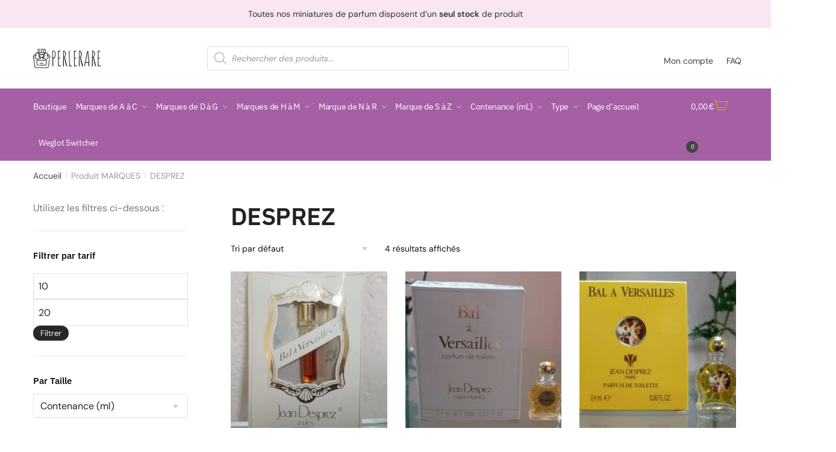

--- FILE ---
content_type: text/html; charset=UTF-8
request_url: https://perlerare63.com/marques/desprez/
body_size: 37668
content:
<!doctype html><html lang="fr-FR"><head><script data-no-optimize="1">var litespeed_docref=sessionStorage.getItem("litespeed_docref");litespeed_docref&&(Object.defineProperty(document,"referrer",{get:function(){return litespeed_docref}}),sessionStorage.removeItem("litespeed_docref"));</script> <meta charset="UTF-8"><meta name="viewport" content="height=device-height, width=device-width, initial-scale=1, maximum-scale=1"><link rel="profile" href="https://gmpg.org/xfn/11"><link rel="pingback" href="https://perlerare63.com/xmlrpc.php"><title>DESPREZ &#8211; Perlerare63 &#8211; Vente de miniatures de parfums à collectionner</title><meta name='robots' content='max-image-preview:large' /><style>img:is([sizes="auto" i], [sizes^="auto," i]) { contain-intrinsic-size: 3000px 1500px }</style><link rel='dns-prefetch' href='//www.googletagmanager.com' /><link rel="alternate" type="application/rss+xml" title="Perlerare63 - Vente de miniatures de parfums à collectionner &raquo; Flux" href="https://perlerare63.com/feed/" /><link rel="alternate" type="application/rss+xml" title="Perlerare63 - Vente de miniatures de parfums à collectionner &raquo; Flux des commentaires" href="https://perlerare63.com/comments/feed/" /><link rel="alternate" type="application/rss+xml" title="Flux pour Perlerare63 - Vente de miniatures de parfums à collectionner &raquo; DESPREZ MARQUES" href="https://perlerare63.com/marques/desprez/feed/" /><link data-optimized="2" rel="stylesheet" href="https://perlerare63.com/core/cache/ls/css/f49e7e65a62b965f4a76b42e80965146.css" /><style id='classic-theme-styles-inline-css' type='text/css'>/*! This file is auto-generated */
.wp-block-button__link{color:#fff;background-color:#32373c;border-radius:9999px;box-shadow:none;text-decoration:none;padding:calc(.667em + 2px) calc(1.333em + 2px);font-size:1.125em}.wp-block-file__button{background:#32373c;color:#fff;text-decoration:none}</style><style id='global-styles-inline-css' type='text/css'>:root{--wp--preset--aspect-ratio--square: 1;--wp--preset--aspect-ratio--4-3: 4/3;--wp--preset--aspect-ratio--3-4: 3/4;--wp--preset--aspect-ratio--3-2: 3/2;--wp--preset--aspect-ratio--2-3: 2/3;--wp--preset--aspect-ratio--16-9: 16/9;--wp--preset--aspect-ratio--9-16: 9/16;--wp--preset--color--black: #000000;--wp--preset--color--cyan-bluish-gray: #abb8c3;--wp--preset--color--white: #ffffff;--wp--preset--color--pale-pink: #f78da7;--wp--preset--color--vivid-red: #cf2e2e;--wp--preset--color--luminous-vivid-orange: #ff6900;--wp--preset--color--luminous-vivid-amber: #fcb900;--wp--preset--color--light-green-cyan: #7bdcb5;--wp--preset--color--vivid-green-cyan: #00d084;--wp--preset--color--pale-cyan-blue: #8ed1fc;--wp--preset--color--vivid-cyan-blue: #0693e3;--wp--preset--color--vivid-purple: #9b51e0;--wp--preset--gradient--vivid-cyan-blue-to-vivid-purple: linear-gradient(135deg,rgba(6,147,227,1) 0%,rgb(155,81,224) 100%);--wp--preset--gradient--light-green-cyan-to-vivid-green-cyan: linear-gradient(135deg,rgb(122,220,180) 0%,rgb(0,208,130) 100%);--wp--preset--gradient--luminous-vivid-amber-to-luminous-vivid-orange: linear-gradient(135deg,rgba(252,185,0,1) 0%,rgba(255,105,0,1) 100%);--wp--preset--gradient--luminous-vivid-orange-to-vivid-red: linear-gradient(135deg,rgba(255,105,0,1) 0%,rgb(207,46,46) 100%);--wp--preset--gradient--very-light-gray-to-cyan-bluish-gray: linear-gradient(135deg,rgb(238,238,238) 0%,rgb(169,184,195) 100%);--wp--preset--gradient--cool-to-warm-spectrum: linear-gradient(135deg,rgb(74,234,220) 0%,rgb(151,120,209) 20%,rgb(207,42,186) 40%,rgb(238,44,130) 60%,rgb(251,105,98) 80%,rgb(254,248,76) 100%);--wp--preset--gradient--blush-light-purple: linear-gradient(135deg,rgb(255,206,236) 0%,rgb(152,150,240) 100%);--wp--preset--gradient--blush-bordeaux: linear-gradient(135deg,rgb(254,205,165) 0%,rgb(254,45,45) 50%,rgb(107,0,62) 100%);--wp--preset--gradient--luminous-dusk: linear-gradient(135deg,rgb(255,203,112) 0%,rgb(199,81,192) 50%,rgb(65,88,208) 100%);--wp--preset--gradient--pale-ocean: linear-gradient(135deg,rgb(255,245,203) 0%,rgb(182,227,212) 50%,rgb(51,167,181) 100%);--wp--preset--gradient--electric-grass: linear-gradient(135deg,rgb(202,248,128) 0%,rgb(113,206,126) 100%);--wp--preset--gradient--midnight: linear-gradient(135deg,rgb(2,3,129) 0%,rgb(40,116,252) 100%);--wp--preset--font-size--small: 13px;--wp--preset--font-size--medium: 20px;--wp--preset--font-size--large: 36px;--wp--preset--font-size--x-large: 42px;--wp--preset--spacing--20: 0.44rem;--wp--preset--spacing--30: 0.67rem;--wp--preset--spacing--40: 1rem;--wp--preset--spacing--50: 1.5rem;--wp--preset--spacing--60: 2.25rem;--wp--preset--spacing--70: 3.38rem;--wp--preset--spacing--80: 5.06rem;--wp--preset--shadow--natural: 6px 6px 9px rgba(0, 0, 0, 0.2);--wp--preset--shadow--deep: 12px 12px 50px rgba(0, 0, 0, 0.4);--wp--preset--shadow--sharp: 6px 6px 0px rgba(0, 0, 0, 0.2);--wp--preset--shadow--outlined: 6px 6px 0px -3px rgba(255, 255, 255, 1), 6px 6px rgba(0, 0, 0, 1);--wp--preset--shadow--crisp: 6px 6px 0px rgba(0, 0, 0, 1);}:where(.is-layout-flex){gap: 0.5em;}:where(.is-layout-grid){gap: 0.5em;}body .is-layout-flex{display: flex;}.is-layout-flex{flex-wrap: wrap;align-items: center;}.is-layout-flex > :is(*, div){margin: 0;}body .is-layout-grid{display: grid;}.is-layout-grid > :is(*, div){margin: 0;}:where(.wp-block-columns.is-layout-flex){gap: 2em;}:where(.wp-block-columns.is-layout-grid){gap: 2em;}:where(.wp-block-post-template.is-layout-flex){gap: 1.25em;}:where(.wp-block-post-template.is-layout-grid){gap: 1.25em;}.has-black-color{color: var(--wp--preset--color--black) !important;}.has-cyan-bluish-gray-color{color: var(--wp--preset--color--cyan-bluish-gray) !important;}.has-white-color{color: var(--wp--preset--color--white) !important;}.has-pale-pink-color{color: var(--wp--preset--color--pale-pink) !important;}.has-vivid-red-color{color: var(--wp--preset--color--vivid-red) !important;}.has-luminous-vivid-orange-color{color: var(--wp--preset--color--luminous-vivid-orange) !important;}.has-luminous-vivid-amber-color{color: var(--wp--preset--color--luminous-vivid-amber) !important;}.has-light-green-cyan-color{color: var(--wp--preset--color--light-green-cyan) !important;}.has-vivid-green-cyan-color{color: var(--wp--preset--color--vivid-green-cyan) !important;}.has-pale-cyan-blue-color{color: var(--wp--preset--color--pale-cyan-blue) !important;}.has-vivid-cyan-blue-color{color: var(--wp--preset--color--vivid-cyan-blue) !important;}.has-vivid-purple-color{color: var(--wp--preset--color--vivid-purple) !important;}.has-black-background-color{background-color: var(--wp--preset--color--black) !important;}.has-cyan-bluish-gray-background-color{background-color: var(--wp--preset--color--cyan-bluish-gray) !important;}.has-white-background-color{background-color: var(--wp--preset--color--white) !important;}.has-pale-pink-background-color{background-color: var(--wp--preset--color--pale-pink) !important;}.has-vivid-red-background-color{background-color: var(--wp--preset--color--vivid-red) !important;}.has-luminous-vivid-orange-background-color{background-color: var(--wp--preset--color--luminous-vivid-orange) !important;}.has-luminous-vivid-amber-background-color{background-color: var(--wp--preset--color--luminous-vivid-amber) !important;}.has-light-green-cyan-background-color{background-color: var(--wp--preset--color--light-green-cyan) !important;}.has-vivid-green-cyan-background-color{background-color: var(--wp--preset--color--vivid-green-cyan) !important;}.has-pale-cyan-blue-background-color{background-color: var(--wp--preset--color--pale-cyan-blue) !important;}.has-vivid-cyan-blue-background-color{background-color: var(--wp--preset--color--vivid-cyan-blue) !important;}.has-vivid-purple-background-color{background-color: var(--wp--preset--color--vivid-purple) !important;}.has-black-border-color{border-color: var(--wp--preset--color--black) !important;}.has-cyan-bluish-gray-border-color{border-color: var(--wp--preset--color--cyan-bluish-gray) !important;}.has-white-border-color{border-color: var(--wp--preset--color--white) !important;}.has-pale-pink-border-color{border-color: var(--wp--preset--color--pale-pink) !important;}.has-vivid-red-border-color{border-color: var(--wp--preset--color--vivid-red) !important;}.has-luminous-vivid-orange-border-color{border-color: var(--wp--preset--color--luminous-vivid-orange) !important;}.has-luminous-vivid-amber-border-color{border-color: var(--wp--preset--color--luminous-vivid-amber) !important;}.has-light-green-cyan-border-color{border-color: var(--wp--preset--color--light-green-cyan) !important;}.has-vivid-green-cyan-border-color{border-color: var(--wp--preset--color--vivid-green-cyan) !important;}.has-pale-cyan-blue-border-color{border-color: var(--wp--preset--color--pale-cyan-blue) !important;}.has-vivid-cyan-blue-border-color{border-color: var(--wp--preset--color--vivid-cyan-blue) !important;}.has-vivid-purple-border-color{border-color: var(--wp--preset--color--vivid-purple) !important;}.has-vivid-cyan-blue-to-vivid-purple-gradient-background{background: var(--wp--preset--gradient--vivid-cyan-blue-to-vivid-purple) !important;}.has-light-green-cyan-to-vivid-green-cyan-gradient-background{background: var(--wp--preset--gradient--light-green-cyan-to-vivid-green-cyan) !important;}.has-luminous-vivid-amber-to-luminous-vivid-orange-gradient-background{background: var(--wp--preset--gradient--luminous-vivid-amber-to-luminous-vivid-orange) !important;}.has-luminous-vivid-orange-to-vivid-red-gradient-background{background: var(--wp--preset--gradient--luminous-vivid-orange-to-vivid-red) !important;}.has-very-light-gray-to-cyan-bluish-gray-gradient-background{background: var(--wp--preset--gradient--very-light-gray-to-cyan-bluish-gray) !important;}.has-cool-to-warm-spectrum-gradient-background{background: var(--wp--preset--gradient--cool-to-warm-spectrum) !important;}.has-blush-light-purple-gradient-background{background: var(--wp--preset--gradient--blush-light-purple) !important;}.has-blush-bordeaux-gradient-background{background: var(--wp--preset--gradient--blush-bordeaux) !important;}.has-luminous-dusk-gradient-background{background: var(--wp--preset--gradient--luminous-dusk) !important;}.has-pale-ocean-gradient-background{background: var(--wp--preset--gradient--pale-ocean) !important;}.has-electric-grass-gradient-background{background: var(--wp--preset--gradient--electric-grass) !important;}.has-midnight-gradient-background{background: var(--wp--preset--gradient--midnight) !important;}.has-small-font-size{font-size: var(--wp--preset--font-size--small) !important;}.has-medium-font-size{font-size: var(--wp--preset--font-size--medium) !important;}.has-large-font-size{font-size: var(--wp--preset--font-size--large) !important;}.has-x-large-font-size{font-size: var(--wp--preset--font-size--x-large) !important;}
:where(.wp-block-post-template.is-layout-flex){gap: 1.25em;}:where(.wp-block-post-template.is-layout-grid){gap: 1.25em;}
:where(.wp-block-columns.is-layout-flex){gap: 2em;}:where(.wp-block-columns.is-layout-grid){gap: 2em;}
:root :where(.wp-block-pullquote){font-size: 1.5em;line-height: 1.6;}</style><style id='woocommerce-inline-inline-css' type='text/css'>.woocommerce form .form-row .required { visibility: visible; }</style> <script type="litespeed/javascript" data-src="https://perlerare63.com/lib/js/jquery/jquery.min.js" id="jquery-core-js"></script> <script id="wc-add-to-cart-js-extra" type="litespeed/javascript">var wc_add_to_cart_params={"ajax_url":"https:\/\/perlerare63.com\/wp-admin\/admin-ajax.php","wc_ajax_url":"\/?wc-ajax=%%endpoint%%","i18n_view_cart":"Voir le panier","cart_url":"https:\/\/perlerare63.com\/cart\/","is_cart":"","cart_redirect_after_add":"no"}</script> <script id="woocommerce-js-extra" type="litespeed/javascript">var woocommerce_params={"ajax_url":"https:\/\/perlerare63.com\/wp-admin\/admin-ajax.php","wc_ajax_url":"\/?wc-ajax=%%endpoint%%","i18n_password_show":"Afficher le mot de passe","i18n_password_hide":"Masquer le mot de passe"}</script> <script id="WCPAY_ASSETS-js-extra" type="litespeed/javascript">var wcpayAssets={"url":"https:\/\/perlerare63.com\/modules\/woocommerce-payments\/dist\/"}</script> 
 <script type="litespeed/javascript" data-src="https://www.googletagmanager.com/gtag/js?id=G-QDGYTD78XF" id="google_gtagjs-js"></script> <script id="google_gtagjs-js-after" type="litespeed/javascript">window.dataLayer=window.dataLayer||[];function gtag(){dataLayer.push(arguments)}
gtag("set","linker",{"domains":["perlerare63.com"]});gtag("js",new Date());gtag("set","developer_id.dZTNiMT",!0);gtag("config","G-QDGYTD78XF")</script> <link rel="https://api.w.org/" href="https://perlerare63.com/wp-json/" /><link rel="EditURI" type="application/rsd+xml" title="RSD" href="https://perlerare63.com/xmlrpc.php?rsd" /><style>.dgwt-wcas-ico-magnifier,.dgwt-wcas-ico-magnifier-handler{max-width:20px}.dgwt-wcas-search-wrapp{max-width:600px}</style><link rel="preload" href="https://perlerare63.com/vews/0d08849d7a/assets/fonts/star.woff" as="font" type="font/woff" crossorigin="anonymous"><link rel="preload" href="https://perlerare63.com/vews/0d08849d7a/assets/fonts/Rivolicons-Free.woff2?-uew922" as="font" type="font/woff2" crossorigin="anonymous"><noscript><style>.woocommerce-product-gallery{ opacity: 1 !important; }</style></noscript><style>.e-con.e-parent:nth-of-type(n+4):not(.e-lazyloaded):not(.e-no-lazyload),
				.e-con.e-parent:nth-of-type(n+4):not(.e-lazyloaded):not(.e-no-lazyload) * {
					background-image: none !important;
				}
				@media screen and (max-height: 1024px) {
					.e-con.e-parent:nth-of-type(n+3):not(.e-lazyloaded):not(.e-no-lazyload),
					.e-con.e-parent:nth-of-type(n+3):not(.e-lazyloaded):not(.e-no-lazyload) * {
						background-image: none !important;
					}
				}
				@media screen and (max-height: 640px) {
					.e-con.e-parent:nth-of-type(n+2):not(.e-lazyloaded):not(.e-no-lazyload),
					.e-con.e-parent:nth-of-type(n+2):not(.e-lazyloaded):not(.e-no-lazyload) * {
						background-image: none !important;
					}
				}</style><link rel="icon" href="https://perlerare63.com/storage/2024/08/cropped-CarteVisite-32x32.jpg" sizes="32x32" /><link rel="icon" href="https://perlerare63.com/storage/2024/08/cropped-CarteVisite-192x192.jpg" sizes="192x192" /><link rel="apple-touch-icon" href="https://perlerare63.com/storage/2024/08/cropped-CarteVisite-180x180.jpg" /><meta name="msapplication-TileImage" content="https://perlerare63.com/storage/2024/08/cropped-CarteVisite-270x270.jpg" /><style id="kirki-inline-styles">.site-header .custom-logo-link img{height:38px;}.is_stuck .logo-mark{width:58px;}.is_stuck .primary-navigation.with-logo .menu-primary-menu-container{margin-left:58px;}.price ins, .summary .yith-wcwl-add-to-wishlist a:before, ul.products li.product .yith-wcwl-wishlistexistsbrowse a:before, ul.products li.product .yith-wcwl-wishlistaddedbrowse a:before, ul.products li.product .yith-wcwl-add-button a:before, .widget-area .widget.widget_categories a:hover, #secondary .widget ul li a:hover, #secondary.widget-area .widget li.chosen a, .widget-area .widget a:hover, #secondary .widget_recent_comments ul li a:hover, .woocommerce-pagination .page-numbers li .page-numbers.current, div.product p.price, body:not(.mobile-toggled) .main-navigation ul.menu li.full-width.menu-item-has-children ul li.highlight > a, body:not(.mobile-toggled) .main-navigation ul.menu li.full-width.menu-item-has-children ul li.highlight > a:hover, #secondary .widget ins span.amount, #secondary .widget ins span.amount span, .search-results article h2 a:hover{color:#8e007f;}.spinner > div, .widget_price_filter .ui-slider .ui-slider-range, .widget_price_filter .ui-slider .ui-slider-handle, #page .woocommerce-tabs ul.tabs li span, #secondary.widget-area .widget .tagcloud a:hover, .widget-area .widget.widget_product_tag_cloud a:hover, footer .mc4wp-form input[type="submit"], #payment .payment_methods li.woocommerce-PaymentMethod > input[type=radio]:first-child:checked + label:before, #payment .payment_methods li.wc_payment_method > input[type=radio]:first-child:checked + label:before, #shipping_method > li > input[type=radio]:first-child:checked + label:before, ul#shipping_method li:only-child label:before, .image-border .elementor-image:after, #page .woocommerce-tabs ul.tabs li a span, .main-navigation ul li a span strong, .widget_layered_nav ul.woocommerce-widget-layered-nav-list li.chosen:before{background-color:#8e007f;}a{color:#8e007f;}a:hover{color:#111;}body{background-color:#ffffff;}.col-full.topbar-wrapper{background-color:#f9e6f3;border-bottom-color:#eee;}.top-bar, .top-bar a{color:#323232;}body:not(.header-4) .site-header, .header-4-container{background-color:#fff;}.fa.menu-item, .ri.menu-item{border-left-color:#eee;}.header-4 .search-trigger span{border-right-color:#eee;}.header-widget-region{background-color:#dc9814;}.header-widget-region, .header-widget-region a{color:#fff;}button, .button, .button:hover, input[type=submit], .site .widget_shopping_cart a.button.checkout, .woocommerce #respond input#submit.alt, .main-navigation ul.menu ul li a.button, .main-navigation ul.menu ul li a.button:hover, body .main-navigation ul.menu li.menu-item-has-children.full-width > .sub-menu-wrapper li a.button:hover, div.wpforms-container-full .wpforms-form button[type=submit], .product .cart .single_add_to_cart_button, .woocommerce-cart p.return-to-shop a, .elementor-row .feature p a, .image-feature figcaption span{color:#fff;}button, .button, input[type=submit], .woocommerce #respond input#submit.alt, .product .cart .single_add_to_cart_button, .widget_shopping_cart a.button.checkout, .main-navigation ul.menu li.menu-item-has-children.full-width > .sub-menu-wrapper li a.added_to_cart, div.wpforms-container-full .wpforms-form button[type=submit], ul.products li.product .added_to_cart, .woocommerce-cart p.return-to-shop a, .elementor-row .feature a, .image-feature figcaption span{background-color:#8e007f;}.widget_shopping_cart a.button.checkout{border-color:#8e007f;}button:hover, .button:hover, [type="submit"]:hover, #place_order[type="submit"]:hover, body .woocommerce #respond input#submit.alt:hover, .product .cart .single_add_to_cart_button:hover, .main-navigation ul.menu li.menu-item-has-children.full-width > .sub-menu-wrapper li a.added_to_cart:hover, div.wpforms-container-full .wpforms-form button[type=submit]:hover, div.wpforms-container-full .wpforms-form button[type=submit]:focus, ul.products li.product .added_to_cart:hover, .widget_shopping_cart a.button.checkout:hover, .woocommerce-cart p.return-to-shop a:hover{background-color:#b661ac;}.widget_shopping_cart a.button.checkout:hover{border-color:#b661ac;}.onsale, .product-label{background-color:#3bb54a;color:#fff;}.content-area .summary .onsale{color:#3bb54a;}.summary .product-label:before, .product-details-wrapper .product-label:before{border-right-color:#3bb54a;}.woocommerce .star-rating span:before, .entry-content .testimonial-entry-title:after, .cart-summary .widget li strong::before, p.stars.selected a.active::before, p.stars:hover a::before, p.stars.selected a:not(.active)::before{color:#fad44b;}.tax-product_cat header.woocommerce-products-header, .shoptimizer-category-banner{background-color:#efeee3;}.term-description p, .term-description a, .term-description a:hover, .shoptimizer-category-banner h1, .shoptimizer-category-banner .taxonomy-description p{color:#222;}.single-product .site-content .col-full{background-color:#f8f8f8;}.call-back-feature a{background-color:#dc9814;color:#fff;}ul.checkout-bar:before, .woocommerce-checkout .checkout-bar li.active:after, ul.checkout-bar li.visited:after{background-color:#8e007f;}footer{background-color:#111;color:#ccc;}footer .widget .widget-title{color:#fff;}footer a:not(.button){color:#999;}footer a:not(.button):hover{color:#fff;}footer li a:after{border-color:#fff;}.menu-primary-menu-container > ul > li > a span:before{border-color:#8e007f;}.secondary-navigation .menu a, .ri.menu-item:before, .fa.menu-item:before{color:#404040;}.site-header-cart a.cart-contents .count, .site-header-cart a.cart-contents .count:after{border-color:#dc9814;}.site-header-cart a.cart-contents .count, .shoptimizer-cart-icon i{color:#dc9814;}.site-header-cart a.cart-contents:hover .count, .site-header-cart a.cart-contents:hover .count{background-color:#dc9814;}.site-header-cart .cart-contents{color:#fff;}body, button, input, select, textarea, h6{font-family:DM Sans;font-size:16px;font-weight:400;letter-spacing:0px;color:#222;}.menu-primary-menu-container > ul > li > a, .site-header-cart .cart-contents{font-family:IBM Plex Sans;font-size:14px;font-weight:400;letter-spacing:-0.3px;text-transform:none;}.main-navigation ul.menu ul li > a, .main-navigation ul.nav-menu ul li > a{font-family:IBM Plex Sans;font-size:15px;font-weight:400;text-transform:none;}.main-navigation ul.menu li.menu-item-has-children.full-width > .sub-menu-wrapper li.menu-item-has-children > a, .main-navigation ul.menu li.menu-item-has-children.full-width > .sub-menu-wrapper li.heading > a{font-family:IBM Plex Sans;font-size:16px;font-weight:600;letter-spacing:-0.1px;text-transform:none;color:#111;}.entry-content{font-family:IBM Plex Sans;font-size:17px;font-weight:400;line-height:1.6;text-transform:none;color:#323232;}h1{font-family:IBM Plex Sans;font-size:40px;font-weight:600;letter-spacing:-0.5px;line-height:1.3;text-transform:none;color:#222;}h2{font-family:IBM Plex Sans;font-size:28px;font-weight:400;letter-spacing:0px;line-height:1.4;text-transform:none;color:#222222;}h3{font-family:IBM Plex Sans;font-size:24px;font-weight:600;letter-spacing:-0.3px;line-height:1.55;text-transform:none;color:#222;}h4{font-family:IBM Plex Sans;font-size:20px;font-weight:400;letter-spacing:0px;line-height:1.6;text-transform:none;color:#222;}h5{font-family:IBM Plex Sans;font-size:18px;font-weight:400;letter-spacing:0px;line-height:1.6;text-transform:none;color:#222;}blockquote p{font-family:IBM Plex Sans;font-size:20px;font-weight:400;line-height:1.45;text-transform:none;color:#222;}.widget .widget-title, .widget .widgettitle{font-family:IBM Plex Sans;font-size:15px;font-weight:600;letter-spacing:0px;line-height:1.5;text-transform:none;}body.single-post h1{font-family:IBM Plex Sans;font-size:36px;font-weight:600;letter-spacing:-0.6px;line-height:1.24;text-transform:none;}.term-description, .shoptimizer-category-banner .taxonomy-description{font-family:DM Sans;font-size:18px;font-weight:400;letter-spacing:-0.1px;line-height:25px;text-transform:none;}.content-area ul.products li.product .woocommerce-loop-product__title, .content-area ul.products li.product h2, ul.products li.product .woocommerce-loop-product__title, ul.products li.product .woocommerce-loop-product__title, .main-navigation ul.menu ul li.product .woocommerce-loop-product__title a{font-family:Amiri;font-size:18px;font-weight:400;letter-spacing:0px;line-height:20px;text-transform:capitalize;}body .woocommerce #respond input#submit.alt, body .woocommerce a.button.alt, body .woocommerce button.button.alt, body .woocommerce input.button.alt, .product .cart .single_add_to_cart_button, .shoptimizer-sticky-add-to-cart__content-button a.button, .widget_shopping_cart a.button.checkout{font-family:DM Sans;font-size:18px;font-weight:500;letter-spacing:0px;text-transform:none;}.col-full, .single-product .site-content .shoptimizer-sticky-add-to-cart .col-full, body .woocommerce-message{max-width:1170px;}.product-details-wrapper, .single-product .woocommerce-Tabs-panel, .single-product .archive-header .woocommerce-breadcrumb, .related.products, .upsells.products{max-width:calc(1170px + 5.2325em);}.main-navigation ul li.menu-item-has-children.full-width .container{max-width:1170px;}.below-content .col-full, footer .col-full{max-width:calc(1170px + 40px);}#secondary{width:22%;}.content-area{width:72%;}@media (max-width: 992px){.main-header, .site-branding{height:70px;}.main-header .site-header-cart{top:calc(-14px + 70px / 2);}body.theme-shoptimizer .site-header .custom-logo-link img, body.custom-logo .site-header .custom-logo-link img{height:22px;}.m-search-bh .site-search{background-color:#fff;}.menu-toggle .bar, .site-header-cart a.cart-contents:hover .count{background-color:#111;}.menu-toggle .bar-text, .menu-toggle:hover .bar-text, .site-header-cart a.cart-contents .count{color:#111;}.site-header-cart a.cart-contents:hover .count{background-color:#dc9814;}.site-header-cart a.cart-contents:not(:hover) .count, .shoptimizer-cart-icon i{color:#dc9814;}.site-header .site-header-cart a.cart-contents .count, .site-header-cart a.cart-contents .count:after{border-color:#dc9814;}.col-full-nav{background-color:#fff;}.main-navigation ul li a, body .main-navigation ul.menu > li.menu-item-has-children > span.caret::after, .main-navigation .woocommerce-loop-product__title, .main-navigation ul.menu li.product, body .main-navigation ul.menu li.menu-item-has-children.full-width>.sub-menu-wrapper li h6 a, body .main-navigation ul.menu li.menu-item-has-children.full-width>.sub-menu-wrapper li h6 a:hover, .main-navigation ul.products li.product .price, body .main-navigation ul.menu li.menu-item-has-children li.menu-item-has-children span.caret, body.mobile-toggled .main-navigation ul.menu li.menu-item-has-children.full-width > .sub-menu-wrapper li p.product__categories a, body.mobile-toggled ul.products li.product p.product__categories a, body li.menu-item-product p.product__categories, body .main-navigation .price ins, .main-navigation ul.menu li.menu-item-has-children.full-width > .sub-menu-wrapper li.menu-item-has-children > a, .main-navigation ul.menu li.menu-item-has-children.full-width > .sub-menu-wrapper li.heading > a, .mobile-extra, .mobile-extra h4, .mobile-extra a{color:#222;}.main-navigation ul.menu > li.menu-item-has-children.dropdown-open > .sub-menu-wrapper{border-bottom-color:#eee;}}@media (min-width: 993px){.col-full-nav{background-color:#a55fa5;}.col-full.main-header{padding-top:30px;padding-bottom:30px;}.menu-primary-menu-container > ul > li > a, .site-header-cart, .logo-mark{line-height:60px;}.site-header-cart{height:60px;}.menu-primary-menu-container > ul > li > a{color:#fff;}.menu-primary-menu-container > ul.menu:hover > li > a{opacity:0.65;}.main-navigation ul.menu ul.sub-menu{background-color:#fff;}.main-navigation ul.menu ul li a, .main-navigation ul.nav-menu ul li a{color:#323232;}.main-navigation ul.menu ul a:hover{color:#dc9814;}.site-header-cart a.cart-contents:hover .count{color:#fff;}}@media (min-width: 770px){.single-product h1{font-family:Amiri;font-size:32px;font-weight:400;letter-spacing:-0.5px;line-height:38px;text-transform:none;}}/* latin-ext */
@font-face {
  font-family: 'DM Sans';
  font-style: normal;
  font-weight: 400;
  font-display: swap;
  src: url(https://perlerare63.com/core/fonts/dm-sans/rP2Yp2ywxg089UriI5-g4vlH9VoD8Cmcqbu6-K6h9Q.woff2) format('woff2');
  unicode-range: U+0100-02BA, U+02BD-02C5, U+02C7-02CC, U+02CE-02D7, U+02DD-02FF, U+0304, U+0308, U+0329, U+1D00-1DBF, U+1E00-1E9F, U+1EF2-1EFF, U+2020, U+20A0-20AB, U+20AD-20C0, U+2113, U+2C60-2C7F, U+A720-A7FF;
}
/* latin */
@font-face {
  font-family: 'DM Sans';
  font-style: normal;
  font-weight: 400;
  font-display: swap;
  src: url(https://perlerare63.com/core/fonts/dm-sans/rP2Yp2ywxg089UriI5-g4vlH9VoD8Cmcqbu0-K4.woff2) format('woff2');
  unicode-range: U+0000-00FF, U+0131, U+0152-0153, U+02BB-02BC, U+02C6, U+02DA, U+02DC, U+0304, U+0308, U+0329, U+2000-206F, U+20AC, U+2122, U+2191, U+2193, U+2212, U+2215, U+FEFF, U+FFFD;
}
/* latin-ext */
@font-face {
  font-family: 'DM Sans';
  font-style: normal;
  font-weight: 500;
  font-display: swap;
  src: url(https://perlerare63.com/core/fonts/dm-sans/rP2Yp2ywxg089UriI5-g4vlH9VoD8Cmcqbu6-K6h9Q.woff2) format('woff2');
  unicode-range: U+0100-02BA, U+02BD-02C5, U+02C7-02CC, U+02CE-02D7, U+02DD-02FF, U+0304, U+0308, U+0329, U+1D00-1DBF, U+1E00-1E9F, U+1EF2-1EFF, U+2020, U+20A0-20AB, U+20AD-20C0, U+2113, U+2C60-2C7F, U+A720-A7FF;
}
/* latin */
@font-face {
  font-family: 'DM Sans';
  font-style: normal;
  font-weight: 500;
  font-display: swap;
  src: url(https://perlerare63.com/core/fonts/dm-sans/rP2Yp2ywxg089UriI5-g4vlH9VoD8Cmcqbu0-K4.woff2) format('woff2');
  unicode-range: U+0000-00FF, U+0131, U+0152-0153, U+02BB-02BC, U+02C6, U+02DA, U+02DC, U+0304, U+0308, U+0329, U+2000-206F, U+20AC, U+2122, U+2191, U+2193, U+2212, U+2215, U+FEFF, U+FFFD;
}/* cyrillic-ext */
@font-face {
  font-family: 'IBM Plex Sans';
  font-style: normal;
  font-weight: 400;
  font-stretch: 100%;
  font-display: swap;
  src: url(https://perlerare63.com/core/fonts/ibm-plex-sans/zYXzKVElMYYaJe8bpLHnCwDKr932-G7dytD-Dmu1syxTKYbABA.woff2) format('woff2');
  unicode-range: U+0460-052F, U+1C80-1C8A, U+20B4, U+2DE0-2DFF, U+A640-A69F, U+FE2E-FE2F;
}
/* cyrillic */
@font-face {
  font-family: 'IBM Plex Sans';
  font-style: normal;
  font-weight: 400;
  font-stretch: 100%;
  font-display: swap;
  src: url(https://perlerare63.com/core/fonts/ibm-plex-sans/zYXzKVElMYYaJe8bpLHnCwDKr932-G7dytD-Dmu1syxaKYbABA.woff2) format('woff2');
  unicode-range: U+0301, U+0400-045F, U+0490-0491, U+04B0-04B1, U+2116;
}
/* greek */
@font-face {
  font-family: 'IBM Plex Sans';
  font-style: normal;
  font-weight: 400;
  font-stretch: 100%;
  font-display: swap;
  src: url(https://perlerare63.com/core/fonts/ibm-plex-sans/zYXzKVElMYYaJe8bpLHnCwDKr932-G7dytD-Dmu1syxdKYbABA.woff2) format('woff2');
  unicode-range: U+0370-0377, U+037A-037F, U+0384-038A, U+038C, U+038E-03A1, U+03A3-03FF;
}
/* vietnamese */
@font-face {
  font-family: 'IBM Plex Sans';
  font-style: normal;
  font-weight: 400;
  font-stretch: 100%;
  font-display: swap;
  src: url(https://perlerare63.com/core/fonts/ibm-plex-sans/zYXzKVElMYYaJe8bpLHnCwDKr932-G7dytD-Dmu1syxRKYbABA.woff2) format('woff2');
  unicode-range: U+0102-0103, U+0110-0111, U+0128-0129, U+0168-0169, U+01A0-01A1, U+01AF-01B0, U+0300-0301, U+0303-0304, U+0308-0309, U+0323, U+0329, U+1EA0-1EF9, U+20AB;
}
/* latin-ext */
@font-face {
  font-family: 'IBM Plex Sans';
  font-style: normal;
  font-weight: 400;
  font-stretch: 100%;
  font-display: swap;
  src: url(https://perlerare63.com/core/fonts/ibm-plex-sans/zYXzKVElMYYaJe8bpLHnCwDKr932-G7dytD-Dmu1syxQKYbABA.woff2) format('woff2');
  unicode-range: U+0100-02BA, U+02BD-02C5, U+02C7-02CC, U+02CE-02D7, U+02DD-02FF, U+0304, U+0308, U+0329, U+1D00-1DBF, U+1E00-1E9F, U+1EF2-1EFF, U+2020, U+20A0-20AB, U+20AD-20C0, U+2113, U+2C60-2C7F, U+A720-A7FF;
}
/* latin */
@font-face {
  font-family: 'IBM Plex Sans';
  font-style: normal;
  font-weight: 400;
  font-stretch: 100%;
  font-display: swap;
  src: url(https://perlerare63.com/core/fonts/ibm-plex-sans/zYXzKVElMYYaJe8bpLHnCwDKr932-G7dytD-Dmu1syxeKYY.woff2) format('woff2');
  unicode-range: U+0000-00FF, U+0131, U+0152-0153, U+02BB-02BC, U+02C6, U+02DA, U+02DC, U+0304, U+0308, U+0329, U+2000-206F, U+20AC, U+2122, U+2191, U+2193, U+2212, U+2215, U+FEFF, U+FFFD;
}
/* cyrillic-ext */
@font-face {
  font-family: 'IBM Plex Sans';
  font-style: normal;
  font-weight: 600;
  font-stretch: 100%;
  font-display: swap;
  src: url(https://perlerare63.com/core/fonts/ibm-plex-sans/zYXzKVElMYYaJe8bpLHnCwDKr932-G7dytD-Dmu1syxTKYbABA.woff2) format('woff2');
  unicode-range: U+0460-052F, U+1C80-1C8A, U+20B4, U+2DE0-2DFF, U+A640-A69F, U+FE2E-FE2F;
}
/* cyrillic */
@font-face {
  font-family: 'IBM Plex Sans';
  font-style: normal;
  font-weight: 600;
  font-stretch: 100%;
  font-display: swap;
  src: url(https://perlerare63.com/core/fonts/ibm-plex-sans/zYXzKVElMYYaJe8bpLHnCwDKr932-G7dytD-Dmu1syxaKYbABA.woff2) format('woff2');
  unicode-range: U+0301, U+0400-045F, U+0490-0491, U+04B0-04B1, U+2116;
}
/* greek */
@font-face {
  font-family: 'IBM Plex Sans';
  font-style: normal;
  font-weight: 600;
  font-stretch: 100%;
  font-display: swap;
  src: url(https://perlerare63.com/core/fonts/ibm-plex-sans/zYXzKVElMYYaJe8bpLHnCwDKr932-G7dytD-Dmu1syxdKYbABA.woff2) format('woff2');
  unicode-range: U+0370-0377, U+037A-037F, U+0384-038A, U+038C, U+038E-03A1, U+03A3-03FF;
}
/* vietnamese */
@font-face {
  font-family: 'IBM Plex Sans';
  font-style: normal;
  font-weight: 600;
  font-stretch: 100%;
  font-display: swap;
  src: url(https://perlerare63.com/core/fonts/ibm-plex-sans/zYXzKVElMYYaJe8bpLHnCwDKr932-G7dytD-Dmu1syxRKYbABA.woff2) format('woff2');
  unicode-range: U+0102-0103, U+0110-0111, U+0128-0129, U+0168-0169, U+01A0-01A1, U+01AF-01B0, U+0300-0301, U+0303-0304, U+0308-0309, U+0323, U+0329, U+1EA0-1EF9, U+20AB;
}
/* latin-ext */
@font-face {
  font-family: 'IBM Plex Sans';
  font-style: normal;
  font-weight: 600;
  font-stretch: 100%;
  font-display: swap;
  src: url(https://perlerare63.com/core/fonts/ibm-plex-sans/zYXzKVElMYYaJe8bpLHnCwDKr932-G7dytD-Dmu1syxQKYbABA.woff2) format('woff2');
  unicode-range: U+0100-02BA, U+02BD-02C5, U+02C7-02CC, U+02CE-02D7, U+02DD-02FF, U+0304, U+0308, U+0329, U+1D00-1DBF, U+1E00-1E9F, U+1EF2-1EFF, U+2020, U+20A0-20AB, U+20AD-20C0, U+2113, U+2C60-2C7F, U+A720-A7FF;
}
/* latin */
@font-face {
  font-family: 'IBM Plex Sans';
  font-style: normal;
  font-weight: 600;
  font-stretch: 100%;
  font-display: swap;
  src: url(https://perlerare63.com/core/fonts/ibm-plex-sans/zYXzKVElMYYaJe8bpLHnCwDKr932-G7dytD-Dmu1syxeKYY.woff2) format('woff2');
  unicode-range: U+0000-00FF, U+0131, U+0152-0153, U+02BB-02BC, U+02C6, U+02DA, U+02DC, U+0304, U+0308, U+0329, U+2000-206F, U+20AC, U+2122, U+2191, U+2193, U+2212, U+2215, U+FEFF, U+FFFD;
}/* arabic */
@font-face {
  font-family: 'Amiri';
  font-style: normal;
  font-weight: 400;
  font-display: swap;
  src: url(https://perlerare63.com/core/fonts/amiri/J7aRnpd8CGxBHpUrtLMA7w.woff2) format('woff2');
  unicode-range: U+0600-06FF, U+0750-077F, U+0870-088E, U+0890-0891, U+0897-08E1, U+08E3-08FF, U+200C-200E, U+2010-2011, U+204F, U+2E41, U+FB50-FDFF, U+FE70-FE74, U+FE76-FEFC, U+102E0-102FB, U+10E60-10E7E, U+10EC2-10EC4, U+10EFC-10EFF, U+1EE00-1EE03, U+1EE05-1EE1F, U+1EE21-1EE22, U+1EE24, U+1EE27, U+1EE29-1EE32, U+1EE34-1EE37, U+1EE39, U+1EE3B, U+1EE42, U+1EE47, U+1EE49, U+1EE4B, U+1EE4D-1EE4F, U+1EE51-1EE52, U+1EE54, U+1EE57, U+1EE59, U+1EE5B, U+1EE5D, U+1EE5F, U+1EE61-1EE62, U+1EE64, U+1EE67-1EE6A, U+1EE6C-1EE72, U+1EE74-1EE77, U+1EE79-1EE7C, U+1EE7E, U+1EE80-1EE89, U+1EE8B-1EE9B, U+1EEA1-1EEA3, U+1EEA5-1EEA9, U+1EEAB-1EEBB, U+1EEF0-1EEF1;
}
/* latin-ext */
@font-face {
  font-family: 'Amiri';
  font-style: normal;
  font-weight: 400;
  font-display: swap;
  src: url(https://perlerare63.com/core/fonts/amiri/J7aRnpd8CGxBHpUgtLMA7w.woff2) format('woff2');
  unicode-range: U+0100-02BA, U+02BD-02C5, U+02C7-02CC, U+02CE-02D7, U+02DD-02FF, U+0304, U+0308, U+0329, U+1D00-1DBF, U+1E00-1E9F, U+1EF2-1EFF, U+2020, U+20A0-20AB, U+20AD-20C0, U+2113, U+2C60-2C7F, U+A720-A7FF;
}
/* latin */
@font-face {
  font-family: 'Amiri';
  font-style: normal;
  font-weight: 400;
  font-display: swap;
  src: url(https://perlerare63.com/core/fonts/amiri/J7aRnpd8CGxBHpUutLM.woff2) format('woff2');
  unicode-range: U+0000-00FF, U+0131, U+0152-0153, U+02BB-02BC, U+02C6, U+02DA, U+02DC, U+0304, U+0308, U+0329, U+2000-206F, U+20AC, U+2122, U+2191, U+2193, U+2212, U+2215, U+FEFF, U+FFFD;
}/* latin-ext */
@font-face {
  font-family: 'DM Sans';
  font-style: normal;
  font-weight: 400;
  font-display: swap;
  src: url(https://perlerare63.com/core/fonts/dm-sans/rP2Yp2ywxg089UriI5-g4vlH9VoD8Cmcqbu6-K6h9Q.woff2) format('woff2');
  unicode-range: U+0100-02BA, U+02BD-02C5, U+02C7-02CC, U+02CE-02D7, U+02DD-02FF, U+0304, U+0308, U+0329, U+1D00-1DBF, U+1E00-1E9F, U+1EF2-1EFF, U+2020, U+20A0-20AB, U+20AD-20C0, U+2113, U+2C60-2C7F, U+A720-A7FF;
}
/* latin */
@font-face {
  font-family: 'DM Sans';
  font-style: normal;
  font-weight: 400;
  font-display: swap;
  src: url(https://perlerare63.com/core/fonts/dm-sans/rP2Yp2ywxg089UriI5-g4vlH9VoD8Cmcqbu0-K4.woff2) format('woff2');
  unicode-range: U+0000-00FF, U+0131, U+0152-0153, U+02BB-02BC, U+02C6, U+02DA, U+02DC, U+0304, U+0308, U+0329, U+2000-206F, U+20AC, U+2122, U+2191, U+2193, U+2212, U+2215, U+FEFF, U+FFFD;
}
/* latin-ext */
@font-face {
  font-family: 'DM Sans';
  font-style: normal;
  font-weight: 500;
  font-display: swap;
  src: url(https://perlerare63.com/core/fonts/dm-sans/rP2Yp2ywxg089UriI5-g4vlH9VoD8Cmcqbu6-K6h9Q.woff2) format('woff2');
  unicode-range: U+0100-02BA, U+02BD-02C5, U+02C7-02CC, U+02CE-02D7, U+02DD-02FF, U+0304, U+0308, U+0329, U+1D00-1DBF, U+1E00-1E9F, U+1EF2-1EFF, U+2020, U+20A0-20AB, U+20AD-20C0, U+2113, U+2C60-2C7F, U+A720-A7FF;
}
/* latin */
@font-face {
  font-family: 'DM Sans';
  font-style: normal;
  font-weight: 500;
  font-display: swap;
  src: url(https://perlerare63.com/core/fonts/dm-sans/rP2Yp2ywxg089UriI5-g4vlH9VoD8Cmcqbu0-K4.woff2) format('woff2');
  unicode-range: U+0000-00FF, U+0131, U+0152-0153, U+02BB-02BC, U+02C6, U+02DA, U+02DC, U+0304, U+0308, U+0329, U+2000-206F, U+20AC, U+2122, U+2191, U+2193, U+2212, U+2215, U+FEFF, U+FFFD;
}/* cyrillic-ext */
@font-face {
  font-family: 'IBM Plex Sans';
  font-style: normal;
  font-weight: 400;
  font-stretch: 100%;
  font-display: swap;
  src: url(https://perlerare63.com/core/fonts/ibm-plex-sans/zYXzKVElMYYaJe8bpLHnCwDKr932-G7dytD-Dmu1syxTKYbABA.woff2) format('woff2');
  unicode-range: U+0460-052F, U+1C80-1C8A, U+20B4, U+2DE0-2DFF, U+A640-A69F, U+FE2E-FE2F;
}
/* cyrillic */
@font-face {
  font-family: 'IBM Plex Sans';
  font-style: normal;
  font-weight: 400;
  font-stretch: 100%;
  font-display: swap;
  src: url(https://perlerare63.com/core/fonts/ibm-plex-sans/zYXzKVElMYYaJe8bpLHnCwDKr932-G7dytD-Dmu1syxaKYbABA.woff2) format('woff2');
  unicode-range: U+0301, U+0400-045F, U+0490-0491, U+04B0-04B1, U+2116;
}
/* greek */
@font-face {
  font-family: 'IBM Plex Sans';
  font-style: normal;
  font-weight: 400;
  font-stretch: 100%;
  font-display: swap;
  src: url(https://perlerare63.com/core/fonts/ibm-plex-sans/zYXzKVElMYYaJe8bpLHnCwDKr932-G7dytD-Dmu1syxdKYbABA.woff2) format('woff2');
  unicode-range: U+0370-0377, U+037A-037F, U+0384-038A, U+038C, U+038E-03A1, U+03A3-03FF;
}
/* vietnamese */
@font-face {
  font-family: 'IBM Plex Sans';
  font-style: normal;
  font-weight: 400;
  font-stretch: 100%;
  font-display: swap;
  src: url(https://perlerare63.com/core/fonts/ibm-plex-sans/zYXzKVElMYYaJe8bpLHnCwDKr932-G7dytD-Dmu1syxRKYbABA.woff2) format('woff2');
  unicode-range: U+0102-0103, U+0110-0111, U+0128-0129, U+0168-0169, U+01A0-01A1, U+01AF-01B0, U+0300-0301, U+0303-0304, U+0308-0309, U+0323, U+0329, U+1EA0-1EF9, U+20AB;
}
/* latin-ext */
@font-face {
  font-family: 'IBM Plex Sans';
  font-style: normal;
  font-weight: 400;
  font-stretch: 100%;
  font-display: swap;
  src: url(https://perlerare63.com/core/fonts/ibm-plex-sans/zYXzKVElMYYaJe8bpLHnCwDKr932-G7dytD-Dmu1syxQKYbABA.woff2) format('woff2');
  unicode-range: U+0100-02BA, U+02BD-02C5, U+02C7-02CC, U+02CE-02D7, U+02DD-02FF, U+0304, U+0308, U+0329, U+1D00-1DBF, U+1E00-1E9F, U+1EF2-1EFF, U+2020, U+20A0-20AB, U+20AD-20C0, U+2113, U+2C60-2C7F, U+A720-A7FF;
}
/* latin */
@font-face {
  font-family: 'IBM Plex Sans';
  font-style: normal;
  font-weight: 400;
  font-stretch: 100%;
  font-display: swap;
  src: url(https://perlerare63.com/core/fonts/ibm-plex-sans/zYXzKVElMYYaJe8bpLHnCwDKr932-G7dytD-Dmu1syxeKYY.woff2) format('woff2');
  unicode-range: U+0000-00FF, U+0131, U+0152-0153, U+02BB-02BC, U+02C6, U+02DA, U+02DC, U+0304, U+0308, U+0329, U+2000-206F, U+20AC, U+2122, U+2191, U+2193, U+2212, U+2215, U+FEFF, U+FFFD;
}
/* cyrillic-ext */
@font-face {
  font-family: 'IBM Plex Sans';
  font-style: normal;
  font-weight: 600;
  font-stretch: 100%;
  font-display: swap;
  src: url(https://perlerare63.com/core/fonts/ibm-plex-sans/zYXzKVElMYYaJe8bpLHnCwDKr932-G7dytD-Dmu1syxTKYbABA.woff2) format('woff2');
  unicode-range: U+0460-052F, U+1C80-1C8A, U+20B4, U+2DE0-2DFF, U+A640-A69F, U+FE2E-FE2F;
}
/* cyrillic */
@font-face {
  font-family: 'IBM Plex Sans';
  font-style: normal;
  font-weight: 600;
  font-stretch: 100%;
  font-display: swap;
  src: url(https://perlerare63.com/core/fonts/ibm-plex-sans/zYXzKVElMYYaJe8bpLHnCwDKr932-G7dytD-Dmu1syxaKYbABA.woff2) format('woff2');
  unicode-range: U+0301, U+0400-045F, U+0490-0491, U+04B0-04B1, U+2116;
}
/* greek */
@font-face {
  font-family: 'IBM Plex Sans';
  font-style: normal;
  font-weight: 600;
  font-stretch: 100%;
  font-display: swap;
  src: url(https://perlerare63.com/core/fonts/ibm-plex-sans/zYXzKVElMYYaJe8bpLHnCwDKr932-G7dytD-Dmu1syxdKYbABA.woff2) format('woff2');
  unicode-range: U+0370-0377, U+037A-037F, U+0384-038A, U+038C, U+038E-03A1, U+03A3-03FF;
}
/* vietnamese */
@font-face {
  font-family: 'IBM Plex Sans';
  font-style: normal;
  font-weight: 600;
  font-stretch: 100%;
  font-display: swap;
  src: url(https://perlerare63.com/core/fonts/ibm-plex-sans/zYXzKVElMYYaJe8bpLHnCwDKr932-G7dytD-Dmu1syxRKYbABA.woff2) format('woff2');
  unicode-range: U+0102-0103, U+0110-0111, U+0128-0129, U+0168-0169, U+01A0-01A1, U+01AF-01B0, U+0300-0301, U+0303-0304, U+0308-0309, U+0323, U+0329, U+1EA0-1EF9, U+20AB;
}
/* latin-ext */
@font-face {
  font-family: 'IBM Plex Sans';
  font-style: normal;
  font-weight: 600;
  font-stretch: 100%;
  font-display: swap;
  src: url(https://perlerare63.com/core/fonts/ibm-plex-sans/zYXzKVElMYYaJe8bpLHnCwDKr932-G7dytD-Dmu1syxQKYbABA.woff2) format('woff2');
  unicode-range: U+0100-02BA, U+02BD-02C5, U+02C7-02CC, U+02CE-02D7, U+02DD-02FF, U+0304, U+0308, U+0329, U+1D00-1DBF, U+1E00-1E9F, U+1EF2-1EFF, U+2020, U+20A0-20AB, U+20AD-20C0, U+2113, U+2C60-2C7F, U+A720-A7FF;
}
/* latin */
@font-face {
  font-family: 'IBM Plex Sans';
  font-style: normal;
  font-weight: 600;
  font-stretch: 100%;
  font-display: swap;
  src: url(https://perlerare63.com/core/fonts/ibm-plex-sans/zYXzKVElMYYaJe8bpLHnCwDKr932-G7dytD-Dmu1syxeKYY.woff2) format('woff2');
  unicode-range: U+0000-00FF, U+0131, U+0152-0153, U+02BB-02BC, U+02C6, U+02DA, U+02DC, U+0304, U+0308, U+0329, U+2000-206F, U+20AC, U+2122, U+2191, U+2193, U+2212, U+2215, U+FEFF, U+FFFD;
}/* arabic */
@font-face {
  font-family: 'Amiri';
  font-style: normal;
  font-weight: 400;
  font-display: swap;
  src: url(https://perlerare63.com/core/fonts/amiri/J7aRnpd8CGxBHpUrtLMA7w.woff2) format('woff2');
  unicode-range: U+0600-06FF, U+0750-077F, U+0870-088E, U+0890-0891, U+0897-08E1, U+08E3-08FF, U+200C-200E, U+2010-2011, U+204F, U+2E41, U+FB50-FDFF, U+FE70-FE74, U+FE76-FEFC, U+102E0-102FB, U+10E60-10E7E, U+10EC2-10EC4, U+10EFC-10EFF, U+1EE00-1EE03, U+1EE05-1EE1F, U+1EE21-1EE22, U+1EE24, U+1EE27, U+1EE29-1EE32, U+1EE34-1EE37, U+1EE39, U+1EE3B, U+1EE42, U+1EE47, U+1EE49, U+1EE4B, U+1EE4D-1EE4F, U+1EE51-1EE52, U+1EE54, U+1EE57, U+1EE59, U+1EE5B, U+1EE5D, U+1EE5F, U+1EE61-1EE62, U+1EE64, U+1EE67-1EE6A, U+1EE6C-1EE72, U+1EE74-1EE77, U+1EE79-1EE7C, U+1EE7E, U+1EE80-1EE89, U+1EE8B-1EE9B, U+1EEA1-1EEA3, U+1EEA5-1EEA9, U+1EEAB-1EEBB, U+1EEF0-1EEF1;
}
/* latin-ext */
@font-face {
  font-family: 'Amiri';
  font-style: normal;
  font-weight: 400;
  font-display: swap;
  src: url(https://perlerare63.com/core/fonts/amiri/J7aRnpd8CGxBHpUgtLMA7w.woff2) format('woff2');
  unicode-range: U+0100-02BA, U+02BD-02C5, U+02C7-02CC, U+02CE-02D7, U+02DD-02FF, U+0304, U+0308, U+0329, U+1D00-1DBF, U+1E00-1E9F, U+1EF2-1EFF, U+2020, U+20A0-20AB, U+20AD-20C0, U+2113, U+2C60-2C7F, U+A720-A7FF;
}
/* latin */
@font-face {
  font-family: 'Amiri';
  font-style: normal;
  font-weight: 400;
  font-display: swap;
  src: url(https://perlerare63.com/core/fonts/amiri/J7aRnpd8CGxBHpUutLM.woff2) format('woff2');
  unicode-range: U+0000-00FF, U+0131, U+0152-0153, U+02BB-02BC, U+02C6, U+02DA, U+02DC, U+0304, U+0308, U+0329, U+2000-206F, U+20AC, U+2122, U+2191, U+2193, U+2212, U+2215, U+FEFF, U+FFFD;
}/* latin-ext */
@font-face {
  font-family: 'DM Sans';
  font-style: normal;
  font-weight: 400;
  font-display: swap;
  src: url(https://perlerare63.com/core/fonts/dm-sans/rP2Yp2ywxg089UriI5-g4vlH9VoD8Cmcqbu6-K6h9Q.woff2) format('woff2');
  unicode-range: U+0100-02BA, U+02BD-02C5, U+02C7-02CC, U+02CE-02D7, U+02DD-02FF, U+0304, U+0308, U+0329, U+1D00-1DBF, U+1E00-1E9F, U+1EF2-1EFF, U+2020, U+20A0-20AB, U+20AD-20C0, U+2113, U+2C60-2C7F, U+A720-A7FF;
}
/* latin */
@font-face {
  font-family: 'DM Sans';
  font-style: normal;
  font-weight: 400;
  font-display: swap;
  src: url(https://perlerare63.com/core/fonts/dm-sans/rP2Yp2ywxg089UriI5-g4vlH9VoD8Cmcqbu0-K4.woff2) format('woff2');
  unicode-range: U+0000-00FF, U+0131, U+0152-0153, U+02BB-02BC, U+02C6, U+02DA, U+02DC, U+0304, U+0308, U+0329, U+2000-206F, U+20AC, U+2122, U+2191, U+2193, U+2212, U+2215, U+FEFF, U+FFFD;
}
/* latin-ext */
@font-face {
  font-family: 'DM Sans';
  font-style: normal;
  font-weight: 500;
  font-display: swap;
  src: url(https://perlerare63.com/core/fonts/dm-sans/rP2Yp2ywxg089UriI5-g4vlH9VoD8Cmcqbu6-K6h9Q.woff2) format('woff2');
  unicode-range: U+0100-02BA, U+02BD-02C5, U+02C7-02CC, U+02CE-02D7, U+02DD-02FF, U+0304, U+0308, U+0329, U+1D00-1DBF, U+1E00-1E9F, U+1EF2-1EFF, U+2020, U+20A0-20AB, U+20AD-20C0, U+2113, U+2C60-2C7F, U+A720-A7FF;
}
/* latin */
@font-face {
  font-family: 'DM Sans';
  font-style: normal;
  font-weight: 500;
  font-display: swap;
  src: url(https://perlerare63.com/core/fonts/dm-sans/rP2Yp2ywxg089UriI5-g4vlH9VoD8Cmcqbu0-K4.woff2) format('woff2');
  unicode-range: U+0000-00FF, U+0131, U+0152-0153, U+02BB-02BC, U+02C6, U+02DA, U+02DC, U+0304, U+0308, U+0329, U+2000-206F, U+20AC, U+2122, U+2191, U+2193, U+2212, U+2215, U+FEFF, U+FFFD;
}/* cyrillic-ext */
@font-face {
  font-family: 'IBM Plex Sans';
  font-style: normal;
  font-weight: 400;
  font-stretch: 100%;
  font-display: swap;
  src: url(https://perlerare63.com/core/fonts/ibm-plex-sans/zYXzKVElMYYaJe8bpLHnCwDKr932-G7dytD-Dmu1syxTKYbABA.woff2) format('woff2');
  unicode-range: U+0460-052F, U+1C80-1C8A, U+20B4, U+2DE0-2DFF, U+A640-A69F, U+FE2E-FE2F;
}
/* cyrillic */
@font-face {
  font-family: 'IBM Plex Sans';
  font-style: normal;
  font-weight: 400;
  font-stretch: 100%;
  font-display: swap;
  src: url(https://perlerare63.com/core/fonts/ibm-plex-sans/zYXzKVElMYYaJe8bpLHnCwDKr932-G7dytD-Dmu1syxaKYbABA.woff2) format('woff2');
  unicode-range: U+0301, U+0400-045F, U+0490-0491, U+04B0-04B1, U+2116;
}
/* greek */
@font-face {
  font-family: 'IBM Plex Sans';
  font-style: normal;
  font-weight: 400;
  font-stretch: 100%;
  font-display: swap;
  src: url(https://perlerare63.com/core/fonts/ibm-plex-sans/zYXzKVElMYYaJe8bpLHnCwDKr932-G7dytD-Dmu1syxdKYbABA.woff2) format('woff2');
  unicode-range: U+0370-0377, U+037A-037F, U+0384-038A, U+038C, U+038E-03A1, U+03A3-03FF;
}
/* vietnamese */
@font-face {
  font-family: 'IBM Plex Sans';
  font-style: normal;
  font-weight: 400;
  font-stretch: 100%;
  font-display: swap;
  src: url(https://perlerare63.com/core/fonts/ibm-plex-sans/zYXzKVElMYYaJe8bpLHnCwDKr932-G7dytD-Dmu1syxRKYbABA.woff2) format('woff2');
  unicode-range: U+0102-0103, U+0110-0111, U+0128-0129, U+0168-0169, U+01A0-01A1, U+01AF-01B0, U+0300-0301, U+0303-0304, U+0308-0309, U+0323, U+0329, U+1EA0-1EF9, U+20AB;
}
/* latin-ext */
@font-face {
  font-family: 'IBM Plex Sans';
  font-style: normal;
  font-weight: 400;
  font-stretch: 100%;
  font-display: swap;
  src: url(https://perlerare63.com/core/fonts/ibm-plex-sans/zYXzKVElMYYaJe8bpLHnCwDKr932-G7dytD-Dmu1syxQKYbABA.woff2) format('woff2');
  unicode-range: U+0100-02BA, U+02BD-02C5, U+02C7-02CC, U+02CE-02D7, U+02DD-02FF, U+0304, U+0308, U+0329, U+1D00-1DBF, U+1E00-1E9F, U+1EF2-1EFF, U+2020, U+20A0-20AB, U+20AD-20C0, U+2113, U+2C60-2C7F, U+A720-A7FF;
}
/* latin */
@font-face {
  font-family: 'IBM Plex Sans';
  font-style: normal;
  font-weight: 400;
  font-stretch: 100%;
  font-display: swap;
  src: url(https://perlerare63.com/core/fonts/ibm-plex-sans/zYXzKVElMYYaJe8bpLHnCwDKr932-G7dytD-Dmu1syxeKYY.woff2) format('woff2');
  unicode-range: U+0000-00FF, U+0131, U+0152-0153, U+02BB-02BC, U+02C6, U+02DA, U+02DC, U+0304, U+0308, U+0329, U+2000-206F, U+20AC, U+2122, U+2191, U+2193, U+2212, U+2215, U+FEFF, U+FFFD;
}
/* cyrillic-ext */
@font-face {
  font-family: 'IBM Plex Sans';
  font-style: normal;
  font-weight: 600;
  font-stretch: 100%;
  font-display: swap;
  src: url(https://perlerare63.com/core/fonts/ibm-plex-sans/zYXzKVElMYYaJe8bpLHnCwDKr932-G7dytD-Dmu1syxTKYbABA.woff2) format('woff2');
  unicode-range: U+0460-052F, U+1C80-1C8A, U+20B4, U+2DE0-2DFF, U+A640-A69F, U+FE2E-FE2F;
}
/* cyrillic */
@font-face {
  font-family: 'IBM Plex Sans';
  font-style: normal;
  font-weight: 600;
  font-stretch: 100%;
  font-display: swap;
  src: url(https://perlerare63.com/core/fonts/ibm-plex-sans/zYXzKVElMYYaJe8bpLHnCwDKr932-G7dytD-Dmu1syxaKYbABA.woff2) format('woff2');
  unicode-range: U+0301, U+0400-045F, U+0490-0491, U+04B0-04B1, U+2116;
}
/* greek */
@font-face {
  font-family: 'IBM Plex Sans';
  font-style: normal;
  font-weight: 600;
  font-stretch: 100%;
  font-display: swap;
  src: url(https://perlerare63.com/core/fonts/ibm-plex-sans/zYXzKVElMYYaJe8bpLHnCwDKr932-G7dytD-Dmu1syxdKYbABA.woff2) format('woff2');
  unicode-range: U+0370-0377, U+037A-037F, U+0384-038A, U+038C, U+038E-03A1, U+03A3-03FF;
}
/* vietnamese */
@font-face {
  font-family: 'IBM Plex Sans';
  font-style: normal;
  font-weight: 600;
  font-stretch: 100%;
  font-display: swap;
  src: url(https://perlerare63.com/core/fonts/ibm-plex-sans/zYXzKVElMYYaJe8bpLHnCwDKr932-G7dytD-Dmu1syxRKYbABA.woff2) format('woff2');
  unicode-range: U+0102-0103, U+0110-0111, U+0128-0129, U+0168-0169, U+01A0-01A1, U+01AF-01B0, U+0300-0301, U+0303-0304, U+0308-0309, U+0323, U+0329, U+1EA0-1EF9, U+20AB;
}
/* latin-ext */
@font-face {
  font-family: 'IBM Plex Sans';
  font-style: normal;
  font-weight: 600;
  font-stretch: 100%;
  font-display: swap;
  src: url(https://perlerare63.com/core/fonts/ibm-plex-sans/zYXzKVElMYYaJe8bpLHnCwDKr932-G7dytD-Dmu1syxQKYbABA.woff2) format('woff2');
  unicode-range: U+0100-02BA, U+02BD-02C5, U+02C7-02CC, U+02CE-02D7, U+02DD-02FF, U+0304, U+0308, U+0329, U+1D00-1DBF, U+1E00-1E9F, U+1EF2-1EFF, U+2020, U+20A0-20AB, U+20AD-20C0, U+2113, U+2C60-2C7F, U+A720-A7FF;
}
/* latin */
@font-face {
  font-family: 'IBM Plex Sans';
  font-style: normal;
  font-weight: 600;
  font-stretch: 100%;
  font-display: swap;
  src: url(https://perlerare63.com/core/fonts/ibm-plex-sans/zYXzKVElMYYaJe8bpLHnCwDKr932-G7dytD-Dmu1syxeKYY.woff2) format('woff2');
  unicode-range: U+0000-00FF, U+0131, U+0152-0153, U+02BB-02BC, U+02C6, U+02DA, U+02DC, U+0304, U+0308, U+0329, U+2000-206F, U+20AC, U+2122, U+2191, U+2193, U+2212, U+2215, U+FEFF, U+FFFD;
}/* arabic */
@font-face {
  font-family: 'Amiri';
  font-style: normal;
  font-weight: 400;
  font-display: swap;
  src: url(https://perlerare63.com/core/fonts/amiri/J7aRnpd8CGxBHpUrtLMA7w.woff2) format('woff2');
  unicode-range: U+0600-06FF, U+0750-077F, U+0870-088E, U+0890-0891, U+0897-08E1, U+08E3-08FF, U+200C-200E, U+2010-2011, U+204F, U+2E41, U+FB50-FDFF, U+FE70-FE74, U+FE76-FEFC, U+102E0-102FB, U+10E60-10E7E, U+10EC2-10EC4, U+10EFC-10EFF, U+1EE00-1EE03, U+1EE05-1EE1F, U+1EE21-1EE22, U+1EE24, U+1EE27, U+1EE29-1EE32, U+1EE34-1EE37, U+1EE39, U+1EE3B, U+1EE42, U+1EE47, U+1EE49, U+1EE4B, U+1EE4D-1EE4F, U+1EE51-1EE52, U+1EE54, U+1EE57, U+1EE59, U+1EE5B, U+1EE5D, U+1EE5F, U+1EE61-1EE62, U+1EE64, U+1EE67-1EE6A, U+1EE6C-1EE72, U+1EE74-1EE77, U+1EE79-1EE7C, U+1EE7E, U+1EE80-1EE89, U+1EE8B-1EE9B, U+1EEA1-1EEA3, U+1EEA5-1EEA9, U+1EEAB-1EEBB, U+1EEF0-1EEF1;
}
/* latin-ext */
@font-face {
  font-family: 'Amiri';
  font-style: normal;
  font-weight: 400;
  font-display: swap;
  src: url(https://perlerare63.com/core/fonts/amiri/J7aRnpd8CGxBHpUgtLMA7w.woff2) format('woff2');
  unicode-range: U+0100-02BA, U+02BD-02C5, U+02C7-02CC, U+02CE-02D7, U+02DD-02FF, U+0304, U+0308, U+0329, U+1D00-1DBF, U+1E00-1E9F, U+1EF2-1EFF, U+2020, U+20A0-20AB, U+20AD-20C0, U+2113, U+2C60-2C7F, U+A720-A7FF;
}
/* latin */
@font-face {
  font-family: 'Amiri';
  font-style: normal;
  font-weight: 400;
  font-display: swap;
  src: url(https://perlerare63.com/core/fonts/amiri/J7aRnpd8CGxBHpUutLM.woff2) format('woff2');
  unicode-range: U+0000-00FF, U+0131, U+0152-0153, U+02BB-02BC, U+02C6, U+02DA, U+02DC, U+0304, U+0308, U+0329, U+2000-206F, U+20AC, U+2122, U+2191, U+2193, U+2212, U+2215, U+FEFF, U+FFFD;
}</style></head><body class="archive tax-pa_marques term-desprez term-196 custom-logo theme-shoptimizer woocommerce woocommerce-page woocommerce-no-js min-ck left-woocommerce-sidebar right-archives-sidebar right-page-sidebar right-post-sidebar product-align-center product-card__slide static-cta-buttons sticky-m sticky-d sticky-b wc-active elementor-default elementor-kit-7"><div class="mobile-menu close-drawer"></div><div id="page" class="hfeed site"><a class="skip-link screen-reader-text" href="#site-navigation">Sauter à la navigation</a>
<a class="skip-link screen-reader-text" href="#content">Skip to content</a><div class="shoptimizer-mini-cart-wrap"><div id="ajax-loading"><div class="shoptimizer-loader"><div class="spinner"><div class="bounce1"></div><div class="bounce2"></div><div class="bounce3"></div></div></div></div><div class="close-drawer"></div><div class="widget woocommerce widget_shopping_cart"><div class="widget_shopping_cart_content"></div></div></div><div class="col-full topbar-wrapper hide-on-mobile"><div class="top-bar"><div class="col-full"><div class="top-bar-center  widget_text"><div class="textwidget"><p>Toutes nos miniatures de parfum disposent d&rsquo;un <strong>seul stock</strong> de produit</p></div></div></div></div></div><header id="masthead" class="site-header"><div class="menu-overlay"></div><div class="main-header col-full"><div class="site-branding">
<button class="menu-toggle" aria-label="Menu" aria-controls="site-navigation" aria-expanded="false">
<span class="bar"></span><span class="bar"></span><span class="bar"></span>
<span class="bar-text">MENU</span>
</button>
<a href="https://perlerare63.com/" class="custom-logo-link"><img data-lazyloaded="1" src="[data-uri]" width="242" height="81" data-src="https://perlerare63.com/storage/2021/10/cropped-perlerare-logo.png.webp" class="custom-logo" alt="Perlerare63 &#8211; Vente de miniatures de parfums à collectionner" data-srcset="https://perlerare63.com/storage/2021/10/cropped-perlerare-logo.png.webp 242w, https://perlerare63.com/storage/2021/10/cropped-perlerare-logo-150x50.png.webp 150w" data-sizes="(max-width: 242px) 100vw, 242px" /></a></div><div class="site-search"><div  class="dgwt-wcas-search-wrapp dgwt-wcas-no-submit woocommerce dgwt-wcas-style-solaris js-dgwt-wcas-layout-classic dgwt-wcas-layout-classic js-dgwt-wcas-mobile-overlay-enabled"><form class="dgwt-wcas-search-form" role="search" action="https://perlerare63.com/" method="get"><div class="dgwt-wcas-sf-wrapp">
<svg
class="dgwt-wcas-ico-magnifier" xmlns="http://www.w3.org/2000/svg"
xmlns:xlink="http://www.w3.org/1999/xlink" x="0px" y="0px"
viewBox="0 0 51.539 51.361" xml:space="preserve">
<path 						d="M51.539,49.356L37.247,35.065c3.273-3.74,5.272-8.623,5.272-13.983c0-11.742-9.518-21.26-21.26-21.26 S0,9.339,0,21.082s9.518,21.26,21.26,21.26c5.361,0,10.244-1.999,13.983-5.272l14.292,14.292L51.539,49.356z M2.835,21.082 c0-10.176,8.249-18.425,18.425-18.425s18.425,8.249,18.425,18.425S31.436,39.507,21.26,39.507S2.835,31.258,2.835,21.082z"/>
</svg>
<label class="screen-reader-text"
for="dgwt-wcas-search-input-1">
Recherche de produits			</label><input
id="dgwt-wcas-search-input-1"
type="search"
class="dgwt-wcas-search-input"
name="s"
value=""
placeholder="Rechercher des produits..."
autocomplete="off"
/><div class="dgwt-wcas-preloader"></div><div class="dgwt-wcas-voice-search"></div>
<input type="hidden" name="post_type" value="product"/>
<input type="hidden" name="dgwt_wcas" value="1"/></div></form></div></div><nav class="secondary-navigation" aria-label="Navigation secondaire"><div class="menu-secondary-menu-container"><ul id="menu-secondary-menu" class="menu"><li id="menu-item-1235" class="menu-item menu-item-type-custom menu-item-object-custom menu-item-1235"><a href="/mon-compte">Mon compte</a></li><li id="menu-item-1140" class="menu-item menu-item-type-post_type menu-item-object-page menu-item-1140"><a href="https://perlerare63.com/faq/">FAQ</a></li></ul></div></nav><ul class="site-header-cart menu"><li><div class="cart-click"><a class="cart-contents" href="#" title="Voir votre panier d&#039;achat">
<span class="amount"><span class="woocommerce-Price-amount amount">0,00&nbsp;<span class="woocommerce-Price-currencySymbol">&euro;</span></span></span><span class="shoptimizer-cart-icon"><i class="ri-shopping-cart"></i><span class="mini-count">0</span></span></a></div></li></ul><div class="s-observer"></div></div></header><div class="col-full-nav"><div class="shoptimizer-primary-navigation col-full"><div class="site-search"><div  class="dgwt-wcas-search-wrapp dgwt-wcas-no-submit woocommerce dgwt-wcas-style-solaris js-dgwt-wcas-layout-classic dgwt-wcas-layout-classic js-dgwt-wcas-mobile-overlay-enabled"><form class="dgwt-wcas-search-form" role="search" action="https://perlerare63.com/" method="get"><div class="dgwt-wcas-sf-wrapp">
<svg
class="dgwt-wcas-ico-magnifier" xmlns="http://www.w3.org/2000/svg"
xmlns:xlink="http://www.w3.org/1999/xlink" x="0px" y="0px"
viewBox="0 0 51.539 51.361" xml:space="preserve">
<path 						d="M51.539,49.356L37.247,35.065c3.273-3.74,5.272-8.623,5.272-13.983c0-11.742-9.518-21.26-21.26-21.26 S0,9.339,0,21.082s9.518,21.26,21.26,21.26c5.361,0,10.244-1.999,13.983-5.272l14.292,14.292L51.539,49.356z M2.835,21.082 c0-10.176,8.249-18.425,18.425-18.425s18.425,8.249,18.425,18.425S31.436,39.507,21.26,39.507S2.835,31.258,2.835,21.082z"/>
</svg>
<label class="screen-reader-text"
for="dgwt-wcas-search-input-2">
Recherche de produits			</label><input
id="dgwt-wcas-search-input-2"
type="search"
class="dgwt-wcas-search-input"
name="s"
value=""
placeholder="Rechercher des produits..."
autocomplete="off"
/><div class="dgwt-wcas-preloader"></div><div class="dgwt-wcas-voice-search"></div>
<input type="hidden" name="post_type" value="product"/>
<input type="hidden" name="dgwt_wcas" value="1"/></div></form></div></div><nav id="site-navigation" class="main-navigation" aria-label="Navigation primaire"><div class="primary-navigation"><div class="menu-primary-menu-container"><ul id="menu-principal" class="menu"><li id="nav-menu-item-9658" class="menu-item menu-item-type-post_type menu-item-object-page"><a href="https://perlerare63.com/shop/" class="menu-link main-menu-link"><span>Boutique</span></a></li><li id="nav-menu-item-9659" class="full-width menu-item menu-item-type-custom menu-item-object-custom menu-item-has-children"><a href="#" class="menu-link main-menu-link"><span>Marques de A à C</span></a><span class="caret"></span><div class='sub-menu-wrapper'><div class='container'><ul class='sub-menu'><li id="nav-menu-item-9660" class="col-4 menu-item menu-item-type-custom menu-item-object-custom menu-item-has-children"><a href="#" class="menu-link sub-menu-link"><span>A-C</span></a><span class="caret"></span><div class='sub-menu-wrapper'><div class='container'><ul class='sub-menu'><li id="nav-menu-item-9661" class="menu-item menu-item-type-taxonomy menu-item-object-pa_marques"><a href="https://perlerare63.com/marques/acqua-di-parme/" class="menu-link sub-menu-link"><span>ACQUA DI PARME</span></a></li><li id="nav-menu-item-9662" class="menu-item menu-item-type-taxonomy menu-item-object-pa_marques"><a href="https://perlerare63.com/marques/aramis/" class="menu-link sub-menu-link"><span>ARAMIS</span></a></li><li id="nav-menu-item-9663" class="menu-item menu-item-type-taxonomy menu-item-object-pa_marques"><a href="https://perlerare63.com/marques/arden/" class="menu-link sub-menu-link"><span>ARDEN</span></a></li><li id="nav-menu-item-9664" class="menu-item menu-item-type-taxonomy menu-item-object-pa_marques"><a href="https://perlerare63.com/marques/armani/" class="menu-link sub-menu-link"><span>ARMANI</span></a></li><li id="nav-menu-item-9665" class="menu-item menu-item-type-taxonomy menu-item-object-pa_marques"><a href="https://perlerare63.com/marques/arthes/" class="menu-link sub-menu-link"><span>ARTHES</span></a></li><li id="nav-menu-item-9666" class="menu-item menu-item-type-taxonomy menu-item-object-pa_marques"><a href="https://perlerare63.com/marques/asprey/" class="menu-link sub-menu-link"><span>ASPREY</span></a></li><li id="nav-menu-item-10687" class="menu-item menu-item-type-taxonomy menu-item-object-pa_marques"><a href="https://perlerare63.com/marques/atkinsons/" class="menu-link sub-menu-link"><span>ATKINSONS</span></a></li><li id="nav-menu-item-9667" class="menu-item menu-item-type-taxonomy menu-item-object-pa_marques"><a href="https://perlerare63.com/marques/avon/" class="menu-link sub-menu-link"><span>AVON</span></a></li><li id="nav-menu-item-9668" class="menu-item menu-item-type-taxonomy menu-item-object-pa_marques"><a href="https://perlerare63.com/marques/azzaro/" class="menu-link sub-menu-link"><span>AZZARO</span></a></li><li id="nav-menu-item-9669" class="menu-item menu-item-type-taxonomy menu-item-object-pa_marques"><a href="https://perlerare63.com/marques/balenciaga/" class="menu-link sub-menu-link"><span>BALENCIAGA</span></a></li><li id="nav-menu-item-9670" class="menu-item menu-item-type-taxonomy menu-item-object-pa_marques"><a href="https://perlerare63.com/marques/balmain/" class="menu-link sub-menu-link"><span>BALMAIN</span></a></li><li id="nav-menu-item-20224" class="menu-item menu-item-type-taxonomy menu-item-object-pa_marques"><a href="https://perlerare63.com/marques/beaulieu/" class="menu-link sub-menu-link"><span>BEAULIEU</span></a></li><li id="nav-menu-item-10998" class="menu-item menu-item-type-taxonomy menu-item-object-pa_marques"><a href="https://perlerare63.com/marques/benetton/" class="menu-link sub-menu-link"><span>BENETTON</span></a></li><li id="nav-menu-item-9671" class="menu-item menu-item-type-taxonomy menu-item-object-pa_marques"><a href="https://perlerare63.com/marques/berdoues/" class="menu-link sub-menu-link"><span>BERDOUES</span></a></li><li id="nav-menu-item-9672" class="menu-item menu-item-type-taxonomy menu-item-object-pa_marques"><a href="https://perlerare63.com/marques/biagiotti/" class="menu-link sub-menu-link"><span>BIAGIOTTI</span></a></li><li id="nav-menu-item-15036" class="menu-item menu-item-type-taxonomy menu-item-object-pa_marques"><a href="https://perlerare63.com/marques/boss/" class="menu-link sub-menu-link"><span>BOSS</span></a></li><li id="nav-menu-item-9673" class="menu-item menu-item-type-taxonomy menu-item-object-pa_marques"><a href="https://perlerare63.com/marques/boucheron/" class="menu-link sub-menu-link"><span>BOUCHERON</span></a></li><li id="nav-menu-item-9674" class="menu-item menu-item-type-taxonomy menu-item-object-pa_marques"><a href="https://perlerare63.com/marques/bourbon/" class="menu-link sub-menu-link"><span>BOURBON</span></a></li><li id="nav-menu-item-9675" class="menu-item menu-item-type-taxonomy menu-item-object-pa_marques"><a href="https://perlerare63.com/marques/bourjois/" class="menu-link sub-menu-link"><span>BOURJOIS</span></a></li><li id="nav-menu-item-10949" class="menu-item menu-item-type-taxonomy menu-item-object-pa_marques"><a href="https://perlerare63.com/marques/brooks/" class="menu-link sub-menu-link"><span>BROOKS BROTHERS</span></a></li><li id="nav-menu-item-14556" class="menu-item menu-item-type-taxonomy menu-item-object-pa_marques"><a href="https://perlerare63.com/marques/brosseau/" class="menu-link sub-menu-link"><span>BROSSEAU</span></a></li><li id="nav-menu-item-9676" class="menu-item menu-item-type-taxonomy menu-item-object-pa_marques"><a href="https://perlerare63.com/marques/burberry/" class="menu-link sub-menu-link"><span>BURBERRY</span></a></li><li id="nav-menu-item-10484" class="menu-item menu-item-type-taxonomy menu-item-object-pa_marques"><a href="https://perlerare63.com/marques/bulgari/" class="menu-link sub-menu-link"><span>BULGARI</span></a></li><li id="nav-menu-item-9677" class="menu-item menu-item-type-taxonomy menu-item-object-pa_marques"><a href="https://perlerare63.com/marques/cacharel/" class="menu-link sub-menu-link"><span>CACHAREL</span></a></li><li id="nav-menu-item-9678" class="menu-item menu-item-type-taxonomy menu-item-object-pa_marques"><a href="https://perlerare63.com/marques/cafe/" class="menu-link sub-menu-link"><span>CAFE</span></a></li><li id="nav-menu-item-9679" class="menu-item menu-item-type-taxonomy menu-item-object-pa_marques"><a href="https://perlerare63.com/marques/cantuel/" class="menu-link sub-menu-link"><span>CANTUEL</span></a></li><li id="nav-menu-item-10507" class="menu-item menu-item-type-taxonomy menu-item-object-pa_marques"><a href="https://perlerare63.com/marques/carey/" class="menu-link sub-menu-link"><span>CAREY</span></a></li><li id="nav-menu-item-9680" class="menu-item menu-item-type-taxonomy menu-item-object-pa_marques"><a href="https://perlerare63.com/marques/caron/" class="menu-link sub-menu-link"><span>CARON</span></a></li><li id="nav-menu-item-9681" class="menu-item menu-item-type-taxonomy menu-item-object-pa_marques"><a href="https://perlerare63.com/marques/cartier/" class="menu-link sub-menu-link"><span>cartier</span></a></li><li id="nav-menu-item-9682" class="menu-item menu-item-type-taxonomy menu-item-object-pa_marques"><a href="https://perlerare63.com/marques/carven/" class="menu-link sub-menu-link"><span>CARVEN</span></a></li><li id="nav-menu-item-9683" class="menu-item menu-item-type-taxonomy menu-item-object-pa_marques"><a href="https://perlerare63.com/marques/castagnette/" class="menu-link sub-menu-link"><span>CASTAGNETTE</span></a></li><li id="nav-menu-item-9684" class="menu-item menu-item-type-taxonomy menu-item-object-pa_marques"><a href="https://perlerare63.com/marques/cavalli/" class="menu-link sub-menu-link"><span>CAVALLI</span></a></li><li id="nav-menu-item-9685" class="menu-item menu-item-type-taxonomy menu-item-object-pa_marques"><a href="https://perlerare63.com/marques/celeste/" class="menu-link sub-menu-link"><span>CELESTE</span></a></li><li id="nav-menu-item-9686" class="menu-item menu-item-type-taxonomy menu-item-object-pa_marques"><a href="https://perlerare63.com/marques/chanel/" class="menu-link sub-menu-link"><span>CHANEL</span></a></li><li id="nav-menu-item-9687" class="menu-item menu-item-type-taxonomy menu-item-object-pa_marques"><a href="https://perlerare63.com/marques/chevignon/" class="menu-link sub-menu-link"><span>CHEVIGNON</span></a></li><li id="nav-menu-item-10686" class="menu-item menu-item-type-taxonomy menu-item-object-pa_marques"><a href="https://perlerare63.com/marques/chloe/" class="menu-link sub-menu-link"><span>CHLOE</span></a></li><li id="nav-menu-item-9688" class="menu-item menu-item-type-taxonomy menu-item-object-pa_marques"><a href="https://perlerare63.com/marques/choo/" class="menu-link sub-menu-link"><span>CHOO</span></a></li><li id="nav-menu-item-9689" class="menu-item menu-item-type-taxonomy menu-item-object-pa_marques"><a href="https://perlerare63.com/marques/chopard/" class="menu-link sub-menu-link"><span>CHOPARD</span></a></li><li id="nav-menu-item-10499" class="menu-item menu-item-type-taxonomy menu-item-object-pa_marques"><a href="https://perlerare63.com/marques/clinique/" class="menu-link sub-menu-link"><span>CLINIQUE</span></a></li><li id="nav-menu-item-9690" class="menu-item menu-item-type-taxonomy menu-item-object-pa_marques"><a href="https://perlerare63.com/marques/close-2/" class="menu-link sub-menu-link"><span>CLOSE 2</span></a></li><li id="nav-menu-item-9691" class="menu-item menu-item-type-taxonomy menu-item-object-pa_marques"><a href="https://perlerare63.com/marques/coach/" class="menu-link sub-menu-link"><span>COACH</span></a></li><li id="nav-menu-item-10749" class="menu-item menu-item-type-taxonomy menu-item-object-pa_marques"><a href="https://perlerare63.com/marques/coty/" class="menu-link sub-menu-link"><span>COTY</span></a></li><li id="nav-menu-item-9692" class="menu-item menu-item-type-taxonomy menu-item-object-pa_marques"><a href="https://perlerare63.com/marques/courreges/" class="menu-link sub-menu-link"><span>COURREGES</span></a></li><li id="nav-menu-item-9693" class="menu-item menu-item-type-taxonomy menu-item-object-pa_marques"><a href="https://perlerare63.com/marques/couturier/" class="menu-link sub-menu-link"><span>COUTURIER</span></a></li></ul></div></div></li></ul></div></div></li><li id="nav-menu-item-9694" class="full-width menu-item menu-item-type-custom menu-item-object-custom current-menu-ancestor menu-item-has-children"><a href="#" class="menu-link main-menu-link"><span>Marques de D à G</span></a><span class="caret"></span><div class='sub-menu-wrapper'><div class='container'><ul class='sub-menu'><li id="nav-menu-item-9695" class="col-4 menu-item menu-item-type-custom menu-item-object-custom current-menu-ancestor current-menu-parent menu-item-has-children"><a href="#" class="menu-link sub-menu-link"><span>D-G</span></a><span class="caret"></span><div class='sub-menu-wrapper'><div class='container'><ul class='sub-menu'><li id="nav-menu-item-9696" class="menu-item menu-item-type-taxonomy menu-item-object-pa_marques"><a href="https://perlerare63.com/marques/dali/" class="menu-link sub-menu-link"><span>DALI</span></a></li><li id="nav-menu-item-10688" class="menu-item menu-item-type-taxonomy menu-item-object-pa_marques"><a href="https://perlerare63.com/marques/damier/" class="menu-link sub-menu-link"><span>DAMIER</span></a></li><li id="nav-menu-item-9697" class="menu-item menu-item-type-taxonomy menu-item-object-pa_marques"><a href="https://perlerare63.com/marques/davidoff/" class="menu-link sub-menu-link"><span>DAVIDOFF</span></a></li><li id="nav-menu-item-10954" class="menu-item menu-item-type-taxonomy menu-item-object-pa_marques"><a href="https://perlerare63.com/marques/de-la-renta/" class="menu-link sub-menu-link"><span>DE LA RENTA</span></a></li><li id="nav-menu-item-9698" class="menu-item menu-item-type-taxonomy menu-item-object-pa_marques"><a href="https://perlerare63.com/marques/delon/" class="menu-link sub-menu-link"><span>DELON</span></a></li><li id="nav-menu-item-16097" class="menu-item menu-item-type-taxonomy menu-item-object-pa_marques"><a href="https://perlerare63.com/marques/del-pozo/" class="menu-link sub-menu-link"><span>DEL POZO</span></a></li><li id="nav-menu-item-10253" class="menu-item menu-item-type-taxonomy menu-item-object-pa_marques"><a href="https://perlerare63.com/marques/deneuve/" class="menu-link sub-menu-link"><span>DENEUVE</span></a></li><li id="nav-menu-item-9699" class="menu-item menu-item-type-taxonomy menu-item-object-pa_marques current-menu-item"><a href="https://perlerare63.com/marques/desprez/" class="menu-link sub-menu-link"><span>DESPREZ</span></a></li><li id="nav-menu-item-9700" class="menu-item menu-item-type-taxonomy menu-item-object-pa_marques"><a href="https://perlerare63.com/marques/dior/" class="menu-link sub-menu-link"><span>DIOR</span></a></li><li id="nav-menu-item-9701" class="menu-item menu-item-type-taxonomy menu-item-object-pa_marques"><a href="https://perlerare63.com/marques/disney/" class="menu-link sub-menu-link"><span>Disney</span></a></li><li id="nav-menu-item-9702" class="menu-item menu-item-type-taxonomy menu-item-object-pa_marques"><a href="https://perlerare63.com/marques/dolce-gabbana/" class="menu-link sub-menu-link"><span>DOLCE GABBANA</span></a></li><li id="nav-menu-item-9703" class="menu-item menu-item-type-taxonomy menu-item-object-pa_marques"><a href="https://perlerare63.com/marques/dupont/" class="menu-link sub-menu-link"><span>DUPONT</span></a></li><li id="nav-menu-item-9704" class="menu-item menu-item-type-taxonomy menu-item-object-pa_marques"><a href="https://perlerare63.com/marques/escada/" class="menu-link sub-menu-link"><span>ESCADA</span></a></li><li id="nav-menu-item-9705" class="menu-item menu-item-type-taxonomy menu-item-object-pa_marques"><a href="https://perlerare63.com/marques/fath/" class="menu-link sub-menu-link"><span>FATH</span></a></li><li id="nav-menu-item-9706" class="menu-item menu-item-type-taxonomy menu-item-object-pa_marques"><a href="https://perlerare63.com/marques/fendi/" class="menu-link sub-menu-link"><span>FENDI</span></a></li><li id="nav-menu-item-10306" class="menu-item menu-item-type-taxonomy menu-item-object-pa_marques"><a href="https://perlerare63.com/marques/ferragamo/" class="menu-link sub-menu-link"><span>FERRAGAMO</span></a></li><li id="nav-menu-item-9707" class="menu-item menu-item-type-taxonomy menu-item-object-pa_marques"><a href="https://perlerare63.com/marques/ferrari/" class="menu-link sub-menu-link"><span>FERRARI</span></a></li><li id="nav-menu-item-9708" class="menu-item menu-item-type-taxonomy menu-item-object-pa_marques"><a href="https://perlerare63.com/marques/ferre/" class="menu-link sub-menu-link"><span>FERRE</span></a></li><li id="nav-menu-item-10459" class="menu-item menu-item-type-taxonomy menu-item-object-pa_marques"><a href="https://perlerare63.com/marques/fong-leng/" class="menu-link sub-menu-link"><span>FONG LENG</span></a></li><li id="nav-menu-item-14644" class="menu-item menu-item-type-taxonomy menu-item-object-pa_marques"><a href="https://perlerare63.com/marques/ford/" class="menu-link sub-menu-link"><span>FORD</span></a></li><li id="nav-menu-item-9709" class="menu-item menu-item-type-taxonomy menu-item-object-pa_marques"><a href="https://perlerare63.com/marques/fragonard/" class="menu-link sub-menu-link"><span>FRAGONARD</span></a></li><li id="nav-menu-item-9710" class="menu-item menu-item-type-taxonomy menu-item-object-pa_marques"><a href="https://perlerare63.com/marques/fristo/" class="menu-link sub-menu-link"><span>FRISTO</span></a></li><li id="nav-menu-item-9711" class="menu-item menu-item-type-taxonomy menu-item-object-pa_marques"><a href="https://perlerare63.com/marques/gaultier/" class="menu-link sub-menu-link"><span>GAULTIER</span></a></li><li id="nav-menu-item-9712" class="menu-item menu-item-type-taxonomy menu-item-object-pa_marques"><a href="https://perlerare63.com/marques/gemey/" class="menu-link sub-menu-link"><span>gemey</span></a></li><li id="nav-menu-item-10486" class="menu-item menu-item-type-taxonomy menu-item-object-pa_marques"><a href="https://perlerare63.com/marques/givenchy/" class="menu-link sub-menu-link"><span>GIVENCHY</span></a></li><li id="nav-menu-item-9713" class="menu-item menu-item-type-taxonomy menu-item-object-pa_marques"><a href="https://perlerare63.com/marques/goutal/" class="menu-link sub-menu-link"><span>GOUTAL</span></a></li><li id="nav-menu-item-9714" class="menu-item menu-item-type-taxonomy menu-item-object-pa_marques"><a href="https://perlerare63.com/marques/gres/" class="menu-link sub-menu-link"><span>GRES</span></a></li><li id="nav-menu-item-9715" class="menu-item menu-item-type-taxonomy menu-item-object-pa_marques"><a href="https://perlerare63.com/marques/gucci/" class="menu-link sub-menu-link"><span>GUCCI</span></a></li><li id="nav-menu-item-10250" class="menu-item menu-item-type-taxonomy menu-item-object-pa_marques"><a href="https://perlerare63.com/marques/guerlain/" class="menu-link sub-menu-link"><span>GUERLAIN</span></a></li></ul></div></div></li></ul></div></div></li><li id="nav-menu-item-9716" class="full-width menu-item menu-item-type-custom menu-item-object-custom menu-item-has-children"><a href="#" class="menu-link main-menu-link"><span>Marques de H à M</span></a><span class="caret"></span><div class='sub-menu-wrapper'><div class='container'><ul class='sub-menu'><li id="nav-menu-item-9717" class="col-4 menu-item menu-item-type-custom menu-item-object-custom menu-item-has-children"><a href="#" class="menu-link sub-menu-link"><span>H-M</span></a><span class="caret"></span><div class='sub-menu-wrapper'><div class='container'><ul class='sub-menu'><li id="nav-menu-item-9718" class="menu-item menu-item-type-taxonomy menu-item-object-pa_marques"><a href="https://perlerare63.com/marques/hallyday/" class="menu-link sub-menu-link"><span>HALLYDAY</span></a></li><li id="nav-menu-item-17373" class="menu-item menu-item-type-taxonomy menu-item-object-pa_marques"><a href="https://perlerare63.com/marques/halston/" class="menu-link sub-menu-link"><span>HALSTON</span></a></li><li id="nav-menu-item-9719" class="menu-item menu-item-type-taxonomy menu-item-object-pa_marques"><a href="https://perlerare63.com/marques/hechter/" class="menu-link sub-menu-link"><span>HECHTER</span></a></li><li id="nav-menu-item-9720" class="menu-item menu-item-type-taxonomy menu-item-object-pa_marques"><a href="https://perlerare63.com/marques/hermes/" class="menu-link sub-menu-link"><span>HERMES</span></a></li><li id="nav-menu-item-9721" class="menu-item menu-item-type-taxonomy menu-item-object-pa_marques"><a href="https://perlerare63.com/marques/herrera/" class="menu-link sub-menu-link"><span>HERRERA</span></a></li><li id="nav-menu-item-10750" class="menu-item menu-item-type-taxonomy menu-item-object-pa_marques"><a href="https://perlerare63.com/marques/hello-kitty/" class="menu-link sub-menu-link"><span>HELLO KITTY</span></a></li><li id="nav-menu-item-9722" class="menu-item menu-item-type-taxonomy menu-item-object-pa_marques"><a href="https://perlerare63.com/marques/intercosma/" class="menu-link sub-menu-link"><span>INTERCOSMA</span></a></li><li id="nav-menu-item-9723" class="menu-item menu-item-type-taxonomy menu-item-object-pa_marques"><a href="https://perlerare63.com/marques/jacobs/" class="menu-link sub-menu-link"><span>JACOBS</span></a></li><li id="nav-menu-item-9724" class="menu-item menu-item-type-taxonomy menu-item-object-pa_marques"><a href="https://perlerare63.com/marques/jacomo/" class="menu-link sub-menu-link"><span>JACOMO</span></a></li><li id="nav-menu-item-9725" class="menu-item menu-item-type-taxonomy menu-item-object-pa_marques"><a href="https://perlerare63.com/marques/jeanne-arthes/" class="menu-link sub-menu-link"><span>JEANNE ARTHES</span></a></li><li id="nav-menu-item-9726" class="menu-item menu-item-type-taxonomy menu-item-object-pa_marques"><a href="https://perlerare63.com/marques/jennica/" class="menu-link sub-menu-link"><span>JENNICA</span></a></li><li id="nav-menu-item-17374" class="menu-item menu-item-type-taxonomy menu-item-object-pa_marques"><a href="https://perlerare63.com/marques/jourdan/" class="menu-link sub-menu-link"><span>JOURDAN</span></a></li><li id="nav-menu-item-15060" class="menu-item menu-item-type-taxonomy menu-item-object-pa_marques"><a href="https://perlerare63.com/marques/juicy-couture/" class="menu-link sub-menu-link"><span>JUICY COUTURE</span></a></li><li id="nav-menu-item-10485" class="menu-item menu-item-type-taxonomy menu-item-object-pa_marques"><a href="https://perlerare63.com/marques/kenzo/" class="menu-link sub-menu-link"><span>KENZO</span></a></li><li id="nav-menu-item-9727" class="menu-item menu-item-type-taxonomy menu-item-object-pa_marques"><a href="https://perlerare63.com/marques/kerson/" class="menu-link sub-menu-link"><span>KERSON</span></a></li><li id="nav-menu-item-16098" class="menu-item menu-item-type-taxonomy menu-item-object-pa_marques"><a href="https://perlerare63.com/marques/kesling/" class="menu-link sub-menu-link"><span>KESLING</span></a></li><li id="nav-menu-item-9728" class="menu-item menu-item-type-taxonomy menu-item-object-pa_marques"><a href="https://perlerare63.com/marques/klein/" class="menu-link sub-menu-link"><span>KLEIN</span></a></li><li id="nav-menu-item-9729" class="menu-item menu-item-type-taxonomy menu-item-object-pa_marques"><a href="https://perlerare63.com/marques/kokeshi/" class="menu-link sub-menu-link"><span>KOKESHI</span></a></li><li id="nav-menu-item-14479" class="menu-item menu-item-type-taxonomy menu-item-object-pa_marques"><a href="https://perlerare63.com/marques/kors/" class="menu-link sub-menu-link"><span>KORS</span></a></li><li id="nav-menu-item-9730" class="menu-item menu-item-type-taxonomy menu-item-object-pa_marques"><a href="https://perlerare63.com/marques/koshino/" class="menu-link sub-menu-link"><span>KOSHINO</span></a></li><li id="nav-menu-item-9731" class="menu-item menu-item-type-taxonomy menu-item-object-pa_marques"><a href="https://perlerare63.com/marques/krizia/" class="menu-link sub-menu-link"><span>KRIZIA</span></a></li><li id="nav-menu-item-9732" class="menu-item menu-item-type-taxonomy menu-item-object-pa_marques"><a href="https://perlerare63.com/marques/lacoste/" class="menu-link sub-menu-link"><span>LACOSTE</span></a></li><li id="nav-menu-item-9733" class="menu-item menu-item-type-taxonomy menu-item-object-pa_marques"><a href="https://perlerare63.com/marques/lacroix/" class="menu-link sub-menu-link"><span>LACROIX</span></a></li><li id="nav-menu-item-9734" class="menu-item menu-item-type-taxonomy menu-item-object-pa_marques"><a href="https://perlerare63.com/marques/lagerfeld/" class="menu-link sub-menu-link"><span>LAGERFELD</span></a></li><li id="nav-menu-item-9735" class="menu-item menu-item-type-taxonomy menu-item-object-pa_marques"><a href="https://perlerare63.com/marques/lalique/" class="menu-link sub-menu-link"><span>LALIQUE</span></a></li><li id="nav-menu-item-9736" class="menu-item menu-item-type-taxonomy menu-item-object-pa_marques"><a href="https://perlerare63.com/marques/lambs/" class="menu-link sub-menu-link"><span>LAMBS</span></a></li><li id="nav-menu-item-9737" class="menu-item menu-item-type-taxonomy menu-item-object-pa_marques"><a href="https://perlerare63.com/marques/lancome/" class="menu-link sub-menu-link"><span>LANCOME</span></a></li><li id="nav-menu-item-9738" class="menu-item menu-item-type-taxonomy menu-item-object-pa_marques"><a href="https://perlerare63.com/marques/lanvin/" class="menu-link sub-menu-link"><span>LANVIN</span></a></li><li id="nav-menu-item-10635" class="menu-item menu-item-type-taxonomy menu-item-object-pa_marques"><a href="https://perlerare63.com/marques/lapidus/" class="menu-link sub-menu-link"><span>LAPIDUS</span></a></li><li id="nav-menu-item-9739" class="menu-item menu-item-type-taxonomy menu-item-object-pa_marques"><a href="https://perlerare63.com/marques/laroche/" class="menu-link sub-menu-link"><span>LAROCHE</span></a></li><li id="nav-menu-item-9740" class="menu-item menu-item-type-taxonomy menu-item-object-pa_marques"><a href="https://perlerare63.com/marques/lauder/" class="menu-link sub-menu-link"><span>LAUDER</span></a></li><li id="nav-menu-item-9741" class="menu-item menu-item-type-taxonomy menu-item-object-pa_marques"><a href="https://perlerare63.com/marques/lauren/" class="menu-link sub-menu-link"><span>LAUREN</span></a></li><li id="nav-menu-item-9742" class="menu-item menu-item-type-taxonomy menu-item-object-pa_marques"><a href="https://perlerare63.com/marques/lempicka/" class="menu-link sub-menu-link"><span>LEMPICKA</span></a></li><li id="nav-menu-item-10919" class="menu-item menu-item-type-taxonomy menu-item-object-pa_marques"><a href="https://perlerare63.com/marques/lelong/" class="menu-link sub-menu-link"><span>LELONG</span></a></li><li id="nav-menu-item-9743" class="menu-item menu-item-type-taxonomy menu-item-object-pa_marques"><a href="https://perlerare63.com/marques/leonard/" class="menu-link sub-menu-link"><span>LEONARD</span></a></li><li id="nav-menu-item-9744" class="menu-item menu-item-type-taxonomy menu-item-object-pa_marques"><a href="https://perlerare63.com/marques/loreste/" class="menu-link sub-menu-link"><span>LORESTE</span></a></li><li id="nav-menu-item-9745" class="menu-item menu-item-type-taxonomy menu-item-object-pa_marques"><a href="https://perlerare63.com/marques/lowe/" class="menu-link sub-menu-link"><span>LOWE</span></a></li><li id="nav-menu-item-10510" class="menu-item menu-item-type-taxonomy menu-item-object-pa_marques"><a href="https://perlerare63.com/marques/lutens/" class="menu-link sub-menu-link"><span>LUTENS</span></a></li><li id="nav-menu-item-11008" class="menu-item menu-item-type-taxonomy menu-item-object-pa_marques"><a href="https://perlerare63.com/marques/divers/" class="menu-link sub-menu-link"><span>MARQUES DIVERSES</span></a></li><li id="nav-menu-item-9747" class="menu-item menu-item-type-taxonomy menu-item-object-pa_marques"><a href="https://perlerare63.com/marques/mauboussin/" class="menu-link sub-menu-link"><span>MAUBOUSSIN</span></a></li><li id="nav-menu-item-16100" class="menu-item menu-item-type-taxonomy menu-item-object-pa_marques"><a href="https://perlerare63.com/marques/maxim/" class="menu-link sub-menu-link"><span>MAXIM</span></a></li><li id="nav-menu-item-9748" class="menu-item menu-item-type-taxonomy menu-item-object-pa_marques"><a href="https://perlerare63.com/marques/max-factor/" class="menu-link sub-menu-link"><span>MAX FACTOR</span></a></li><li id="nav-menu-item-10314" class="menu-item menu-item-type-taxonomy menu-item-object-pa_marques"><a href="https://perlerare63.com/marques/miu-miu/" class="menu-link sub-menu-link"><span>MIU MIU</span></a></li><li id="nav-menu-item-9749" class="menu-item menu-item-type-taxonomy menu-item-object-pa_marques"><a href="https://perlerare63.com/marques/miyake/" class="menu-link sub-menu-link"><span>MIYAKE</span></a></li><li id="nav-menu-item-10504" class="menu-item menu-item-type-taxonomy menu-item-object-pa_marques"><a href="https://perlerare63.com/marques/monde-en-parfum/" class="menu-link sub-menu-link"><span>MONDE EN PARFUM</span></a></li><li id="nav-menu-item-9750" class="menu-item menu-item-type-taxonomy menu-item-object-pa_marques"><a href="https://perlerare63.com/marques/montblanc/" class="menu-link sub-menu-link"><span>MONTBLANC</span></a></li><li id="nav-menu-item-16099" class="menu-item menu-item-type-taxonomy menu-item-object-pa_marques"><a href="https://perlerare63.com/marques/morabito/" class="menu-link sub-menu-link"><span>MORABITO</span></a></li><li id="nav-menu-item-9751" class="menu-item menu-item-type-taxonomy menu-item-object-pa_marques"><a href="https://perlerare63.com/marques/morgan/" class="menu-link sub-menu-link"><span>MORGAN</span></a></li><li id="nav-menu-item-9752" class="menu-item menu-item-type-taxonomy menu-item-object-pa_marques"><a href="https://perlerare63.com/marques/morris/" class="menu-link sub-menu-link"><span>MORRIS</span></a></li><li id="nav-menu-item-9753" class="menu-item menu-item-type-taxonomy menu-item-object-pa_marques"><a href="https://perlerare63.com/marques/moschino/" class="menu-link sub-menu-link"><span>MOSCHINO</span></a></li><li id="nav-menu-item-10297" class="menu-item menu-item-type-taxonomy menu-item-object-pa_marques"><a href="https://perlerare63.com/marques/muelhens/" class="menu-link sub-menu-link"><span>MUELHENS</span></a></li><li id="nav-menu-item-14939" class="menu-item menu-item-type-taxonomy menu-item-object-pa_marques"><a href="https://perlerare63.com/marques/myrurgia/" class="menu-link sub-menu-link"><span>MYRURGIA</span></a></li></ul></div></div></li></ul></div></div></li><li id="nav-menu-item-9754" class="full-width menu-item menu-item-type-custom menu-item-object-custom menu-item-has-children"><a href="#" class="menu-link main-menu-link"><span>Marque de N à R</span></a><span class="caret"></span><div class='sub-menu-wrapper'><div class='container'><ul class='sub-menu'><li id="nav-menu-item-9755" class="col-4 menu-item menu-item-type-custom menu-item-object-custom menu-item-has-children"><a href="#" class="menu-link sub-menu-link"><span>N-R</span></a><span class="caret"></span><div class='sub-menu-wrapper'><div class='container'><ul class='sub-menu'><li id="nav-menu-item-10447" class="menu-item menu-item-type-taxonomy menu-item-object-pa_marques"><a href="https://perlerare63.com/marques/naf-naf/" class="menu-link sub-menu-link"><span>NAF NAF</span></a></li><li id="nav-menu-item-9756" class="menu-item menu-item-type-taxonomy menu-item-object-pa_marques"><a href="https://perlerare63.com/marques/niki-de-st-palle/" class="menu-link sub-menu-link"><span>NIKI DE ST PALLE</span></a></li><li id="nav-menu-item-9757" class="menu-item menu-item-type-taxonomy menu-item-object-pa_marques"><a href="https://perlerare63.com/marques/ollys/" class="menu-link sub-menu-link"><span>OLLYS</span></a></li><li id="nav-menu-item-9758" class="menu-item menu-item-type-taxonomy menu-item-object-pa_marques"><a href="https://perlerare63.com/marques/orlane/" class="menu-link sub-menu-link"><span>ORLANE</span></a></li><li id="nav-menu-item-9759" class="menu-item menu-item-type-taxonomy menu-item-object-pa_marques"><a href="https://perlerare63.com/marques/orleans/" class="menu-link sub-menu-link"><span>ORLEANS</span></a></li><li id="nav-menu-item-9760" class="menu-item menu-item-type-taxonomy menu-item-object-pa_marques"><a href="https://perlerare63.com/marques/patou/" class="menu-link sub-menu-link"><span>PATOU</span></a></li><li id="nav-menu-item-9761" class="menu-item menu-item-type-taxonomy menu-item-object-pa_marques"><a href="https://perlerare63.com/marques/payot/" class="menu-link sub-menu-link"><span>PAYOT</span></a></li><li id="nav-menu-item-9762" class="menu-item menu-item-type-taxonomy menu-item-object-pa_marques"><a href="https://perlerare63.com/marques/picasso/" class="menu-link sub-menu-link"><span>PICASSO</span></a></li><li id="nav-menu-item-9763" class="menu-item menu-item-type-taxonomy menu-item-object-pa_marques"><a href="https://perlerare63.com/marques/prada/" class="menu-link sub-menu-link"><span>PRADA</span></a></li><li id="nav-menu-item-11001" class="menu-item menu-item-type-taxonomy menu-item-object-pa_marques"><a href="https://perlerare63.com/marques/proteo/" class="menu-link sub-menu-link"><span>PROTEO</span></a></li><li id="nav-menu-item-9764" class="menu-item menu-item-type-taxonomy menu-item-object-pa_marques"><a href="https://perlerare63.com/marques/pucci/" class="menu-link sub-menu-link"><span>PUCCI</span></a></li><li id="nav-menu-item-17376" class="menu-item menu-item-type-taxonomy menu-item-object-pa_marques"><a href="https://perlerare63.com/marques/puig/" class="menu-link sub-menu-link"><span>PUIG</span></a></li><li id="nav-menu-item-9765" class="menu-item menu-item-type-taxonomy menu-item-object-pa_marques"><a href="https://perlerare63.com/marques/rabanne/" class="menu-link sub-menu-link"><span>RABANNE</span></a></li><li id="nav-menu-item-9766" class="menu-item menu-item-type-taxonomy menu-item-object-pa_marques"><a href="https://perlerare63.com/marques/raphael/" class="menu-link sub-menu-link"><span>RAPHAEL</span></a></li><li id="nav-menu-item-10535" class="menu-item menu-item-type-taxonomy menu-item-object-pa_marques"><a href="https://perlerare63.com/marques/reminiscence/" class="menu-link sub-menu-link"><span>REMINISCENCE</span></a></li><li id="nav-menu-item-9767" class="menu-item menu-item-type-taxonomy menu-item-object-pa_marques"><a href="https://perlerare63.com/marques/revillon/" class="menu-link sub-menu-link"><span>REVILLON</span></a></li><li id="nav-menu-item-9768" class="menu-item menu-item-type-taxonomy menu-item-object-pa_marques"><a href="https://perlerare63.com/marques/ricci/" class="menu-link sub-menu-link"><span>RICCI</span></a></li><li id="nav-menu-item-9769" class="menu-item menu-item-type-taxonomy menu-item-object-pa_marques"><a href="https://perlerare63.com/marques/ricci-lalique/" class="menu-link sub-menu-link"><span>RICCI &#8211; LALIQUE</span></a></li><li id="nav-menu-item-9770" class="menu-item menu-item-type-taxonomy menu-item-object-pa_marques"><a href="https://perlerare63.com/marques/richmond/" class="menu-link sub-menu-link"><span>RICHMOND</span></a></li><li id="nav-menu-item-9771" class="menu-item menu-item-type-taxonomy menu-item-object-pa_marques"><a href="https://perlerare63.com/marques/rigaud/" class="menu-link sub-menu-link"><span>RIGAUD</span></a></li><li id="nav-menu-item-9772" class="menu-item menu-item-type-taxonomy menu-item-object-pa_marques"><a href="https://perlerare63.com/marques/rihanna/" class="menu-link sub-menu-link"><span>RIHANNA</span></a></li><li id="nav-menu-item-9773" class="menu-item menu-item-type-taxonomy menu-item-object-pa_marques"><a href="https://perlerare63.com/marques/rochas/" class="menu-link sub-menu-link"><span>ROCHAS</span></a></li><li id="nav-menu-item-9774" class="menu-item menu-item-type-taxonomy menu-item-object-pa_marques"><a href="https://perlerare63.com/marques/rocher/" class="menu-link sub-menu-link"><span>ROCHER</span></a></li><li id="nav-menu-item-9775" class="menu-item menu-item-type-taxonomy menu-item-object-pa_marques"><a href="https://perlerare63.com/marques/rodriguez/" class="menu-link sub-menu-link"><span>RODRIGUEZ</span></a></li><li id="nav-menu-item-9776" class="menu-item menu-item-type-taxonomy menu-item-object-pa_marques"><a href="https://perlerare63.com/marques/roger-et-gallet/" class="menu-link sub-menu-link"><span>ROGER ET GALLET</span></a></li><li id="nav-menu-item-9777" class="menu-item menu-item-type-taxonomy menu-item-object-pa_marques"><a href="https://perlerare63.com/marques/rosselini/" class="menu-link sub-menu-link"><span>ROSSELINI</span></a></li><li id="nav-menu-item-9778" class="menu-item menu-item-type-taxonomy menu-item-object-pa_marques"><a href="https://perlerare63.com/marques/royal-monceau/" class="menu-link sub-menu-link"><span>ROYAL MONCEAU</span></a></li><li id="nav-menu-item-9779" class="menu-item menu-item-type-taxonomy menu-item-object-pa_marques"><a href="https://perlerare63.com/marques/rykiel/" class="menu-link sub-menu-link"><span>RYKIEL</span></a></li></ul></div></div></li></ul></div></div></li><li id="nav-menu-item-9780" class="full-width menu-item menu-item-type-custom menu-item-object-custom menu-item-has-children"><a href="#" class="menu-link main-menu-link"><span>Marque de S à Z</span></a><span class="caret"></span><div class='sub-menu-wrapper'><div class='container'><ul class='sub-menu'><li id="nav-menu-item-9781" class="col-4 menu-item menu-item-type-custom menu-item-object-custom menu-item-has-children"><a href="#" class="menu-link sub-menu-link"><span>S-Z</span></a><span class="caret"></span><div class='sub-menu-wrapper'><div class='container'><ul class='sub-menu'><li id="nav-menu-item-9782" class="menu-item menu-item-type-taxonomy menu-item-object-pa_marques"><a href="https://perlerare63.com/marques/saab/" class="menu-link sub-menu-link"><span>SAAB</span></a></li><li id="nav-menu-item-9783" class="menu-item menu-item-type-taxonomy menu-item-object-pa_marques"><a href="https://perlerare63.com/marques/saint-laurent/" class="menu-link sub-menu-link"><span>SAINT LAURENT</span></a></li><li id="nav-menu-item-16101" class="menu-item menu-item-type-taxonomy menu-item-object-pa_marques"><a href="https://perlerare63.com/marques/scherrer/" class="menu-link sub-menu-link"><span>SCHERRER</span></a></li><li id="nav-menu-item-9784" class="menu-item menu-item-type-taxonomy menu-item-object-pa_marques"><a href="https://perlerare63.com/marques/schiaparelli/" class="menu-link sub-menu-link"><span>SCHIAPARELLI</span></a></li><li id="nav-menu-item-9785" class="menu-item menu-item-type-taxonomy menu-item-object-pa_marques"><a href="https://perlerare63.com/marques/schrecker/" class="menu-link sub-menu-link"><span>SCHRECKER</span></a></li><li id="nav-menu-item-9786" class="menu-item menu-item-type-taxonomy menu-item-object-pa_marques"><a href="https://perlerare63.com/marques/sisley/" class="menu-link sub-menu-link"><span>SISLEY</span></a></li><li id="nav-menu-item-10892" class="menu-item menu-item-type-taxonomy menu-item-object-pa_marques"><a href="https://perlerare63.com/marques/smith/" class="menu-link sub-menu-link"><span>SMITH</span></a></li><li id="nav-menu-item-9787" class="menu-item menu-item-type-taxonomy menu-item-object-pa_marques"><a href="https://perlerare63.com/marques/sui/" class="menu-link sub-menu-link"><span>SUI</span></a></li><li id="nav-menu-item-9788" class="menu-item menu-item-type-taxonomy menu-item-object-pa_marques"><a href="https://perlerare63.com/marques/swarovski/" class="menu-link sub-menu-link"><span>SWAROVSKI</span></a></li><li id="nav-menu-item-9789" class="menu-item menu-item-type-taxonomy menu-item-object-pa_marques"><a href="https://perlerare63.com/marques/taylor/" class="menu-link sub-menu-link"><span>TAYLOR</span></a></li><li id="nav-menu-item-9790" class="menu-item menu-item-type-taxonomy menu-item-object-pa_marques"><a href="https://perlerare63.com/marques/thomass/" class="menu-link sub-menu-link"><span>THOMASS</span></a></li><li id="nav-menu-item-9791" class="menu-item menu-item-type-taxonomy menu-item-object-pa_marques"><a href="https://perlerare63.com/marques/tiffany/" class="menu-link sub-menu-link"><span>TIFFANY</span></a></li><li id="nav-menu-item-9792" class="menu-item menu-item-type-taxonomy menu-item-object-pa_marques"><a href="https://perlerare63.com/marques/torrente/" class="menu-link sub-menu-link"><span>torrente</span></a></li><li id="nav-menu-item-9793" class="menu-item menu-item-type-taxonomy menu-item-object-pa_marques"><a href="https://perlerare63.com/marques/trussardi/" class="menu-link sub-menu-link"><span>TRUSSARDI</span></a></li><li id="nav-menu-item-9794" class="menu-item menu-item-type-taxonomy menu-item-object-pa_marques"><a href="https://perlerare63.com/marques/ungaro/" class="menu-link sub-menu-link"><span>UNGARO</span></a></li><li id="nav-menu-item-9795" class="menu-item menu-item-type-taxonomy menu-item-object-pa_marques"><a href="https://perlerare63.com/marques/valentino/" class="menu-link sub-menu-link"><span>VALENTINO</span></a></li><li id="nav-menu-item-9796" class="menu-item menu-item-type-taxonomy menu-item-object-pa_marques"><a href="https://perlerare63.com/marques/van-cleef/" class="menu-link sub-menu-link"><span>van cleef</span></a></li><li id="nav-menu-item-10307" class="menu-item menu-item-type-taxonomy menu-item-object-pa_marques"><a href="https://perlerare63.com/marques/vanderbilt/" class="menu-link sub-menu-link"><span>VANDERBILT</span></a></li><li id="nav-menu-item-9797" class="menu-item menu-item-type-taxonomy menu-item-object-pa_marques"><a href="https://perlerare63.com/marques/veneta/" class="menu-link sub-menu-link"><span>VENETA</span></a></li><li id="nav-menu-item-9798" class="menu-item menu-item-type-taxonomy menu-item-object-pa_marques"><a href="https://perlerare63.com/marques/versace/" class="menu-link sub-menu-link"><span>VERSACE</span></a></li><li id="nav-menu-item-10473" class="menu-item menu-item-type-taxonomy menu-item-object-pa_marques"><a href="https://perlerare63.com/marques/victoria-secret/" class="menu-link sub-menu-link"><span>VICTORIA SECRET</span></a></li><li id="nav-menu-item-17375" class="menu-item menu-item-type-taxonomy menu-item-object-pa_marques"><a href="https://perlerare63.com/marques/vigny/" class="menu-link sub-menu-link"><span>VIGNY</span></a></li><li id="nav-menu-item-9799" class="menu-item menu-item-type-taxonomy menu-item-object-pa_marques"><a href="https://perlerare63.com/marques/vuarnet/" class="menu-link sub-menu-link"><span>VUARNET</span></a></li><li id="nav-menu-item-9800" class="menu-item menu-item-type-taxonomy menu-item-object-pa_marques"><a href="https://perlerare63.com/marques/warhol/" class="menu-link sub-menu-link"><span>WARHOL</span></a></li><li id="nav-menu-item-9801" class="menu-item menu-item-type-taxonomy menu-item-object-pa_marques"><a href="https://perlerare63.com/marques/weil/" class="menu-link sub-menu-link"><span>WEIL</span></a></li><li id="nav-menu-item-9802" class="menu-item menu-item-type-taxonomy menu-item-object-pa_marques"><a href="https://perlerare63.com/marques/westwood/" class="menu-link sub-menu-link"><span>WESTWOOD</span></a></li><li id="nav-menu-item-9803" class="menu-item menu-item-type-taxonomy menu-item-object-pa_marques"><a href="https://perlerare63.com/marques/workshop/" class="menu-link sub-menu-link"><span>WORKSHOP</span></a></li><li id="nav-menu-item-9804" class="menu-item menu-item-type-taxonomy menu-item-object-pa_marques"><a href="https://perlerare63.com/marques/worth/" class="menu-link sub-menu-link"><span>WORTH</span></a></li><li id="nav-menu-item-9806" class="menu-item menu-item-type-taxonomy menu-item-object-pa_marques"><a href="https://perlerare63.com/marques/yves-rocher/" class="menu-link sub-menu-link"><span>YVES ROCHER</span></a></li></ul></div></div></li></ul></div></div></li><li id="nav-menu-item-9807" class="full-width menu-item menu-item-type-custom menu-item-object-custom menu-item-has-children"><a href="#" class="menu-link main-menu-link"><span>Contenance (mL)</span></a><span class="caret"></span><div class='sub-menu-wrapper'><div class='container'><ul class='sub-menu'><li id="nav-menu-item-9813" class="menu-item menu-item-type-taxonomy menu-item-object-pa_contenance-ml"><a href="https://perlerare63.com/contenance-ml/2/" class="menu-link sub-menu-link"><span>2</span></a></li><li id="nav-menu-item-9814" class="menu-item menu-item-type-taxonomy menu-item-object-pa_contenance-ml"><a href="https://perlerare63.com/contenance-ml/3/" class="menu-link sub-menu-link"><span>3</span></a></li><li id="nav-menu-item-9815" class="menu-item menu-item-type-taxonomy menu-item-object-pa_contenance-ml"><a href="https://perlerare63.com/contenance-ml/35/" class="menu-link sub-menu-link"><span>3,5</span></a></li><li id="nav-menu-item-9817" class="menu-item menu-item-type-taxonomy menu-item-object-pa_contenance-ml"><a href="https://perlerare63.com/contenance-ml/4/" class="menu-link sub-menu-link"><span>4</span></a></li><li id="nav-menu-item-9818" class="menu-item menu-item-type-taxonomy menu-item-object-pa_contenance-ml"><a href="https://perlerare63.com/contenance-ml/45/" class="menu-link sub-menu-link"><span>4,5</span></a></li><li id="nav-menu-item-9820" class="menu-item menu-item-type-taxonomy menu-item-object-pa_contenance-ml"><a href="https://perlerare63.com/contenance-ml/5/" class="menu-link sub-menu-link"><span>5</span></a></li><li id="nav-menu-item-9822" class="menu-item menu-item-type-taxonomy menu-item-object-pa_contenance-ml"><a href="https://perlerare63.com/contenance-ml/6/" class="menu-link sub-menu-link"><span>6</span></a></li><li id="nav-menu-item-9824" class="menu-item menu-item-type-taxonomy menu-item-object-pa_contenance-ml"><a href="https://perlerare63.com/contenance-ml/7/" class="menu-link sub-menu-link"><span>7</span></a></li><li id="nav-menu-item-9825" class="menu-item menu-item-type-taxonomy menu-item-object-pa_contenance-ml"><a href="https://perlerare63.com/contenance-ml/75/" class="menu-link sub-menu-link"><span>7,5</span></a></li><li id="nav-menu-item-9826" class="menu-item menu-item-type-taxonomy menu-item-object-pa_contenance-ml"><a href="https://perlerare63.com/contenance-ml/8/" class="menu-link sub-menu-link"><span>8</span></a></li><li id="nav-menu-item-9827" class="menu-item menu-item-type-taxonomy menu-item-object-pa_contenance-ml menu-item-has-children"><a href="https://perlerare63.com/contenance-ml/85/" class="menu-link sub-menu-link"><span>8,5</span></a><span class="caret"></span><div class='sub-menu-wrapper'><div class='container'><ul class='sub-menu'><li id="nav-menu-item-9805" class="menu-item menu-item-type-taxonomy menu-item-object-pa_marques"><a href="https://perlerare63.com/marques/ysl/" class="menu-link sub-menu-link"><span>YSL</span></a></li></ul></div></div></li><li id="nav-menu-item-9828" class="menu-item menu-item-type-taxonomy menu-item-object-pa_contenance-ml"><a href="https://perlerare63.com/contenance-ml/9/" class="menu-link sub-menu-link"><span>9</span></a></li><li id="nav-menu-item-9808" class="menu-item menu-item-type-taxonomy menu-item-object-pa_contenance-ml"><a href="https://perlerare63.com/contenance-ml/10/" class="menu-link sub-menu-link"><span>10</span></a></li><li id="nav-menu-item-9810" class="menu-item menu-item-type-taxonomy menu-item-object-pa_contenance-ml"><a href="https://perlerare63.com/contenance-ml/125/" class="menu-link sub-menu-link"><span>12,5</span></a></li><li id="nav-menu-item-9811" class="menu-item menu-item-type-taxonomy menu-item-object-pa_contenance-ml"><a href="https://perlerare63.com/contenance-ml/15/" class="menu-link sub-menu-link"><span>15</span></a></li><li id="nav-menu-item-9816" class="menu-item menu-item-type-taxonomy menu-item-object-pa_contenance-ml"><a href="https://perlerare63.com/contenance-ml/30/" class="menu-link sub-menu-link"><span>30</span></a></li><li id="nav-menu-item-9819" class="menu-item menu-item-type-taxonomy menu-item-object-pa_contenance-ml"><a href="https://perlerare63.com/contenance-ml/40/" class="menu-link sub-menu-link"><span>40</span></a></li><li id="nav-menu-item-9821" class="menu-item menu-item-type-taxonomy menu-item-object-pa_contenance-ml"><a href="https://perlerare63.com/contenance-ml/50/" class="menu-link sub-menu-link"><span>50</span></a></li><li id="nav-menu-item-9823" class="menu-item menu-item-type-taxonomy menu-item-object-pa_contenance-ml"><a href="https://perlerare63.com/contenance-ml/65/" class="menu-link sub-menu-link"><span>65</span></a></li><li id="nav-menu-item-9829" class="menu-item menu-item-type-taxonomy menu-item-object-pa_contenance-ml"><a href="https://perlerare63.com/contenance-ml/90/" class="menu-link sub-menu-link"><span>90</span></a></li><li id="nav-menu-item-9809" class="menu-item menu-item-type-taxonomy menu-item-object-pa_contenance-ml"><a href="https://perlerare63.com/contenance-ml/100/" class="menu-link sub-menu-link"><span>100</span></a></li><li id="nav-menu-item-9812" class="menu-item menu-item-type-taxonomy menu-item-object-pa_contenance-ml"><a href="https://perlerare63.com/contenance-ml/150/" class="menu-link sub-menu-link"><span>150</span></a></li></ul></div></div></li><li id="nav-menu-item-9830" class="full-width menu-item menu-item-type-custom menu-item-object-custom menu-item-has-children"><a href="#" class="menu-link main-menu-link"><span>Type</span></a><span class="caret"></span><div class='sub-menu-wrapper'><div class='container'><ul class='sub-menu'><li id="nav-menu-item-9831" class="menu-item menu-item-type-taxonomy menu-item-object-pa_type"><a href="https://perlerare63.com/type/carte-parfumee/" class="menu-link sub-menu-link"><span>Carte parfumée</span></a></li><li id="nav-menu-item-9832" class="menu-item menu-item-type-taxonomy menu-item-object-pa_type"><a href="https://perlerare63.com/type/coffret/" class="menu-link sub-menu-link"><span>Coffret</span></a></li><li id="nav-menu-item-9833" class="menu-item menu-item-type-taxonomy menu-item-object-pa_type"><a href="https://perlerare63.com/type/collector-edition-limitee/" class="menu-link sub-menu-link"><span>Collector, Edition limitée</span></a></li><li id="nav-menu-item-9834" class="menu-item menu-item-type-taxonomy menu-item-object-pa_type"><a href="https://perlerare63.com/type/echantillon-mini-tube/" class="menu-link sub-menu-link"><span>Echantillon, Mini tube</span></a></li><li id="nav-menu-item-9835" class="menu-item menu-item-type-taxonomy menu-item-object-pa_type"><a href="https://perlerare63.com/type/flacon-avec-emballage/" class="menu-link sub-menu-link"><span>Flacon avec emballage</span></a></li><li id="nav-menu-item-9836" class="menu-item menu-item-type-taxonomy menu-item-object-pa_type"><a href="https://perlerare63.com/type/flacon-sans-emballage/" class="menu-link sub-menu-link"><span>Flacon sans emballage</span></a></li><li id="nav-menu-item-9837" class="menu-item menu-item-type-taxonomy menu-item-object-pa_type"><a href="https://perlerare63.com/type/miniature/" class="menu-link sub-menu-link"><span>Miniature</span></a></li></ul></div></div></li><li id="nav-menu-item-17378" class="menu-item menu-item-type-post_type menu-item-object-page menu-item-home"><a href="https://perlerare63.com/" class="menu-link main-menu-link"><span>Page d’accueil</span></a></li><li id="nav-menu-item-26676" class="menu-item menu-item-type-custom menu-item-object-custom"><a href="#weglot_switcher" class="menu-link main-menu-link"><span>Weglot Switcher</span></a></li></ul></div></div></nav><div class="mobile-extra"><div id="text-16" class="widget widget_text"><div class="textwidget"><h4>Browse</h4><ul><li><a href="#">My Account</a></li><li><a href="#">Customer Help</a></li></ul><h4>Want to chat?</h4><p><a href="tel:1-789-2000">Call us toll free +1 789 2000</a></p><h4>Social</h4><ul><li><a href="#">Facebook</a></li><li><a href="#">Twitter</a></li><li><a href="#">Instagram</a></li></ul></div></div></div><ul class="site-header-cart menu"><li><div class="cart-click"><a class="cart-contents" href="#" title="Voir votre panier d&#039;achat">
<span class="amount"><span class="woocommerce-Price-amount amount">0,00&nbsp;<span class="woocommerce-Price-currencySymbol">&euro;</span></span></span><span class="shoptimizer-cart-icon"><i class="ri-shopping-cart"></i><span class="mini-count">0</span></span></a></div></li></ul></div></div><div class="mobile-overlay"></div><div id="content" class="site-content" tabindex="-1"><div class="shoptimizer-archive"><div class="archive-header"><div class="col-full"><nav class="woocommerce-breadcrumb" aria-label="Breadcrumb"><a href="https://perlerare63.com">Accueil</a><span class="breadcrumb-separator"> / </span>Produit MARQUES<span class="breadcrumb-separator"> / </span>DESPREZ</nav><div class="woocommerce"></div></div></div><div class="col-full"><div id="primary" class="content-area"><main id="main" class="site-main" role="main"><h1 class="woocommerce-products-header__title page-title">DESPREZ</h1><header class="woocommerce-products-header"></header>
<a href="#" class="mobile-filter">		Afficher les filtres		</a><div class="shoptimizer-sorting"><div class="woocommerce-notices-wrapper"></div><form class="woocommerce-ordering" method="get">
<select
name="orderby"
class="orderby"
aria-label="Commande"
><option value="menu_order"  selected='selected'>Tri par défaut</option><option value="popularity" >Tri par popularité</option><option value="rating" >Tri par notes moyennes</option><option value="date" >Tri du plus récent au plus ancien</option><option value="price" >Tri par tarif croissant</option><option value="price-desc" >Tri par tarif décroissant</option>
</select>
<input type="hidden" name="paged" value="1" /></form><p class="woocommerce-result-count" role="alert" aria-relevant="all" >
4 résultats affichés</p></div><div class="columns-3"><ul class="products columns-3"><li class="product type-product post-22814 status-publish first instock product_cat-miniatures has-post-thumbnail shipping-taxable purchasable product-type-simple"><div class="woocommerce-image__wrapper"><a href="https://perlerare63.com/product/bal-a-versailles-cartonette-parfum-1-ml-de-desprez/" aria-label="BAL A VERSAILLES &#8211; Cartonette &#8211; PARFUM 1 ML de DESPREZ" class="woocommerce-LoopProduct-link woocommerce-loop-product__link"><img data-lazyloaded="1" src="[data-uri]" fetchpriority="high" width="300" height="300" data-src="https://perlerare63.com/storage/2023/11/BalVersaillesTigette-18-300x300.jpg" class="attachment-woocommerce_thumbnail size-woocommerce_thumbnail" alt="BAL A VERSAILLES - Cartonette - PARFUM 1 ML de DESPREZ" decoding="async" data-srcset="https://perlerare63.com/storage/2023/11/BalVersaillesTigette-18-300x300.jpg 300w, https://perlerare63.com/storage/2023/11/BalVersaillesTigette-18-150x150.jpg 150w" data-sizes="(max-width: 300px) 100vw, 300px" />
</a></div><div class="woocommerce-card__header"><p class="product__categories"><a href="https://perlerare63.com/product-category/miniatures/" rel="tag">Miniatures de parfum</a></p><div class="woocommerce-loop-product__title"><a href="https://perlerare63.com/product/bal-a-versailles-cartonette-parfum-1-ml-de-desprez/" aria-label="BAL A VERSAILLES &#8211; Cartonette &#8211; PARFUM 1 ML de DESPREZ" class="woocommerce-LoopProduct-link woocommerce-loop-product__link">BAL A VERSAILLES &#8211; Cartonette &#8211; PARFUM 1 ML de DESPREZ</a></div>
<span class="price"><span class="woocommerce-Price-amount amount"><bdi>17,00&nbsp;<span class="woocommerce-Price-currencySymbol">&euro;</span></bdi></span></span>
<a href="/marques/desprez/?add-to-cart=22814" aria-describedby="woocommerce_loop_add_to_cart_link_describedby_22814" data-quantity="1" class="button product_type_simple add_to_cart_button ajax_add_to_cart" data-product_id="22814" data-product_sku="" aria-label="Ajouter au panier : &ldquo;BAL A VERSAILLES - Cartonette - PARFUM 1 ML de DESPREZ&rdquo;" rel="nofollow" data-success_message="« BAL A VERSAILLES - Cartonette - PARFUM 1 ML de DESPREZ » a été ajouté à votre panier" role="button">Ajouter au panier</a>	<span id="woocommerce_loop_add_to_cart_link_describedby_22814" class="screen-reader-text">
</span></div></li><li class="product type-product post-20524 status-publish instock product_cat-miniatures has-post-thumbnail shipping-taxable purchasable product-type-simple"><div class="woocommerce-image__wrapper"><a href="https://perlerare63.com/product/bal-a-versailles-pdt-24-ml-de-desprez/" aria-label="BAL A VERSAILLES &#8211; PDT 2,4 ML de DESPREZ" class="woocommerce-LoopProduct-link woocommerce-loop-product__link"><img data-lazyloaded="1" src="[data-uri]" width="300" height="300" data-src="https://perlerare63.com/storage/2023/03/20190427_125911-300x300.jpg.webp" class="attachment-woocommerce_thumbnail size-woocommerce_thumbnail" alt="BAL A VERSAILLES - PDT 2,4 ML de DESPREZ" decoding="async" data-srcset="https://perlerare63.com/storage/2023/03/20190427_125911-300x300.jpg.webp 300w, https://perlerare63.com/storage/2023/03/20190427_125911-150x150.jpg.webp 150w" data-sizes="(max-width: 300px) 100vw, 300px" />
</a></div><div class="woocommerce-card__header"><p class="product__categories"><a href="https://perlerare63.com/product-category/miniatures/" rel="tag">Miniatures de parfum</a></p><div class="woocommerce-loop-product__title"><a href="https://perlerare63.com/product/bal-a-versailles-pdt-24-ml-de-desprez/" aria-label="BAL A VERSAILLES &#8211; PDT 2,4 ML de DESPREZ" class="woocommerce-LoopProduct-link woocommerce-loop-product__link">BAL A VERSAILLES &#8211; PDT 2,4 ML de DESPREZ</a></div>
<span class="price"><span class="woocommerce-Price-amount amount"><bdi>14,00&nbsp;<span class="woocommerce-Price-currencySymbol">&euro;</span></bdi></span></span>
<a href="/marques/desprez/?add-to-cart=20524" aria-describedby="woocommerce_loop_add_to_cart_link_describedby_20524" data-quantity="1" class="button product_type_simple add_to_cart_button ajax_add_to_cart" data-product_id="20524" data-product_sku="" aria-label="Ajouter au panier : &ldquo;BAL A VERSAILLES - PDT 2,4 ML de DESPREZ&rdquo;" rel="nofollow" data-success_message="« BAL A VERSAILLES - PDT 2,4 ML de DESPREZ » a été ajouté à votre panier" role="button">Ajouter au panier</a>	<span id="woocommerce_loop_add_to_cart_link_describedby_20524" class="screen-reader-text">
</span></div></li><li class="product type-product post-8592 status-publish last instock product_cat-miniatures has-post-thumbnail shipping-taxable purchasable product-type-simple"><div class="woocommerce-image__wrapper"><a href="https://perlerare63.com/product/bal-a-versailles-pdt-24-ml-de-jean-desprez/" aria-label="BAL A VERSAILLES &#8211; PDT 2,4 ML de JEAN DESPREZ" class="woocommerce-LoopProduct-link woocommerce-loop-product__link"><img data-lazyloaded="1" src="[data-uri]" loading="lazy" width="300" height="300" data-src="https://perlerare63.com/storage/imported/8/BAL-A-VERSAILLES-PDT-24-ML-de-JEAN-DESPREZ-224610937618-300x300.jpg.webp" class="attachment-woocommerce_thumbnail size-woocommerce_thumbnail" alt="BAL A VERSAILLES - PDT 2,4 ML de JEAN DESPREZ" decoding="async" data-srcset="https://perlerare63.com/storage/imported/8/BAL-A-VERSAILLES-PDT-24-ML-de-JEAN-DESPREZ-224610937618-300x300.jpg.webp 300w, https://perlerare63.com/storage/imported/8/BAL-A-VERSAILLES-PDT-24-ML-de-JEAN-DESPREZ-224610937618-150x150.jpg.webp 150w" data-sizes="(max-width: 300px) 100vw, 300px" />
</a></div><div class="woocommerce-card__header"><p class="product__categories"><a href="https://perlerare63.com/product-category/miniatures/" rel="tag">Miniatures de parfum</a></p><div class="woocommerce-loop-product__title"><a href="https://perlerare63.com/product/bal-a-versailles-pdt-24-ml-de-jean-desprez/" aria-label="BAL A VERSAILLES &#8211; PDT 2,4 ML de JEAN DESPREZ" class="woocommerce-LoopProduct-link woocommerce-loop-product__link">BAL A VERSAILLES &#8211; PDT 2,4 ML de JEAN DESPREZ</a></div>
<span class="price"><span class="woocommerce-Price-amount amount"><bdi>13,00&nbsp;<span class="woocommerce-Price-currencySymbol">&euro;</span></bdi></span></span>
<a href="/marques/desprez/?add-to-cart=8592" aria-describedby="woocommerce_loop_add_to_cart_link_describedby_8592" data-quantity="1" class="button product_type_simple add_to_cart_button ajax_add_to_cart" data-product_id="8592" data-product_sku="" aria-label="Ajouter au panier : &ldquo;BAL A VERSAILLES - PDT 2,4 ML de JEAN DESPREZ&rdquo;" rel="nofollow" data-success_message="« BAL A VERSAILLES - PDT 2,4 ML de JEAN DESPREZ » a été ajouté à votre panier" role="button">Ajouter au panier</a>	<span id="woocommerce_loop_add_to_cart_link_describedby_8592" class="screen-reader-text">
</span></div></li><li class="product type-product post-16277 status-publish first instock product_cat-miniatures has-post-thumbnail shipping-taxable purchasable product-type-simple"><div class="woocommerce-image__wrapper"><a href="https://perlerare63.com/product/revolution-a-versailles-pdt-24-ml-de-jean-desprez/" aria-label="REVOLUTION A VERSAILLES &#8211; EDT 5 ML de JEAN DESPREZ" class="woocommerce-LoopProduct-link woocommerce-loop-product__link"><img data-lazyloaded="1" src="[data-uri]" loading="lazy" width="300" height="300" data-src="https://perlerare63.com/storage/2022/08/Cimg3200-300x300.jpg.webp" class="attachment-woocommerce_thumbnail size-woocommerce_thumbnail" alt="REVOLUTION A VERSAILLES - EDT 5 ML de JEAN DESPREZ" decoding="async" data-srcset="https://perlerare63.com/storage/2022/08/Cimg3200-300x300.jpg.webp 300w, https://perlerare63.com/storage/2022/08/Cimg3200-150x150.jpg.webp 150w" data-sizes="(max-width: 300px) 100vw, 300px" />
</a></div><div class="woocommerce-card__header"><p class="product__categories"><a href="https://perlerare63.com/product-category/miniatures/" rel="tag">Miniatures de parfum</a></p><div class="woocommerce-loop-product__title"><a href="https://perlerare63.com/product/revolution-a-versailles-pdt-24-ml-de-jean-desprez/" aria-label="REVOLUTION A VERSAILLES &#8211; EDT 5 ML de JEAN DESPREZ" class="woocommerce-LoopProduct-link woocommerce-loop-product__link">REVOLUTION A VERSAILLES &#8211; EDT 5 ML de JEAN DESPREZ</a></div>
<span class="price"><span class="woocommerce-Price-amount amount"><bdi>13,00&nbsp;<span class="woocommerce-Price-currencySymbol">&euro;</span></bdi></span></span>
<a href="/marques/desprez/?add-to-cart=16277" aria-describedby="woocommerce_loop_add_to_cart_link_describedby_16277" data-quantity="1" class="button product_type_simple add_to_cart_button ajax_add_to_cart" data-product_id="16277" data-product_sku="" aria-label="Ajouter au panier : &ldquo;REVOLUTION A VERSAILLES - EDT 5 ML de JEAN DESPREZ&rdquo;" rel="nofollow" data-success_message="« REVOLUTION A VERSAILLES - EDT 5 ML de JEAN DESPREZ » a été ajouté à votre panier" role="button">Ajouter au panier</a>	<span id="woocommerce_loop_add_to_cart_link_describedby_16277" class="screen-reader-text">
</span></div></li></ul>
<a href="#" class="mobile-filter">		Afficher les filtres		</a><div class="shoptimizer-sorting sorting-end"><form class="woocommerce-ordering" method="get">
<select
name="orderby"
class="orderby"
aria-label="Commande"
><option value="menu_order"  selected='selected'>Tri par défaut</option><option value="popularity" >Tri par popularité</option><option value="rating" >Tri par notes moyennes</option><option value="date" >Tri du plus récent au plus ancien</option><option value="price" >Tri par tarif croissant</option><option value="price-desc" >Tri par tarif décroissant</option>
</select>
<input type="hidden" name="paged" value="1" /></form><p class="woocommerce-result-count" role="alert" aria-relevant="all" >
4 résultats affichés</p></div></div></main></div><div class="secondary-wrapper"><div id="secondary" class="widget-area" role="complementary"><div id="block-14" class="widget widget_block">Utilisez les filtres ci-dessous :</div><div id="woocommerce_price_filter-4" class="widget woocommerce widget_price_filter"><span class="gamma widget-title">Filtrer par tarif</span><form method="get" action="https://perlerare63.com/marques/desprez/"><div class="price_slider_wrapper"><div class="price_slider" style="display:none;"></div><div class="price_slider_amount" data-step="10">
<label class="screen-reader-text" for="min_price">Prix min</label>
<input type="text" id="min_price" name="min_price" value="10" data-min="10" placeholder="Prix min" />
<label class="screen-reader-text" for="max_price">Prix max</label>
<input type="text" id="max_price" name="max_price" value="20" data-max="20" placeholder="Prix max" />
<button type="submit" class="button">Filtrer</button><div class="price_label" style="display:none;">
Prix : <span class="from"></span> &mdash; <span class="to"></span></div><div class="clear"></div></div></div></form></div><div id="woocommerce_layered_nav-3" class="widget woocommerce widget_layered_nav woocommerce-widget-layered-nav"><span class="gamma widget-title">Par Taille</span><form method="get" action="https://perlerare63.com/marques/desprez/" class="woocommerce-widget-layered-nav-dropdown"><select class="woocommerce-widget-layered-nav-dropdown dropdown_layered_nav_contenance-ml"><option value="">Contenance (ml)</option><option value="1" >1</option><option value="24" >2,4</option><option value="5" >5</option></select><input type="hidden" name="filter_contenance-ml" value="" /></form></div><div id="woocommerce_layered_nav-5" class="widget woocommerce widget_layered_nav woocommerce-widget-layered-nav"><span class="gamma widget-title">Par Type</span><ul class="woocommerce-widget-layered-nav-list"><li class="woocommerce-widget-layered-nav-list__item wc-layered-nav-term "><a rel="nofollow" href="https://perlerare63.com/marques/desprez/?filter_type=collector-edition-limitee">Collector, Edition limitée</a> <span class="count">(1)</span></li><li class="woocommerce-widget-layered-nav-list__item wc-layered-nav-term "><a rel="nofollow" href="https://perlerare63.com/marques/desprez/?filter_type=miniature">Miniature</a> <span class="count">(3)</span></li></ul></div><div id="woocommerce_layered_nav-6" class="widget woocommerce widget_layered_nav woocommerce-widget-layered-nav"><span class="gamma widget-title">Par Genre</span><ul class="woocommerce-widget-layered-nav-list"><li class="woocommerce-widget-layered-nav-list__item wc-layered-nav-term "><a rel="nofollow" href="https://perlerare63.com/marques/desprez/?filter_genre=femme">Femme</a> <span class="count">(4)</span></li></ul></div></div><div class="filters close-drawer"></div></div></div></div><div data-elementor-type="footer" data-elementor-id="9510" class="elementor elementor-9510 elementor-location-footer" data-elementor-post-type="elementor_library"><section class="elementor-section elementor-top-section elementor-element elementor-element-29df0f67 elementor-section-height-min-height elementor-section-content-middle elementor-section-boxed elementor-section-height-default elementor-section-items-middle" data-id="29df0f67" data-element_type="section" data-settings="{&quot;background_background&quot;:&quot;classic&quot;}"><div class="elementor-container elementor-column-gap-default"><div class="elementor-column elementor-col-25 elementor-top-column elementor-element elementor-element-62550ff9" data-id="62550ff9" data-element_type="column"><div class="elementor-widget-wrap elementor-element-populated"><div class="elementor-element elementor-element-197e1b40 elementor-widget elementor-widget-image" data-id="197e1b40" data-element_type="widget" data-widget_type="image.default"><div class="elementor-widget-container">
<a href="https://perlerare63.com">
<img data-lazyloaded="1" src="[data-uri]" loading="lazy" width="242" height="81" data-src="https://perlerare63.com/storage/2021/10/cropped-perlerare-logo.png.webp" class="attachment-full size-full wp-image-8432" alt="" data-srcset="https://perlerare63.com/storage/2021/10/cropped-perlerare-logo.png.webp 242w, https://perlerare63.com/storage/2021/10/cropped-perlerare-logo-150x50.png.webp 150w" data-sizes="(max-width: 242px) 100vw, 242px" />								</a></div></div><div class="elementor-element elementor-element-4fc50ef7 elementor-widget elementor-widget-text-editor" data-id="4fc50ef7" data-element_type="widget" data-widget_type="text-editor.default"><div class="elementor-widget-container"><p><span style="font-weight: 400;">Aujourd’hui je vous propose de découvrir ce monde avec moi. </span><span style="font-weight: 400;">Sur ce site vous trouverez des centaines de modèles différents, faites vous plaisir et prenez en bien soin .</span></p></div></div></div></div><div class="elementor-column elementor-col-25 elementor-top-column elementor-element elementor-element-46d7298" data-id="46d7298" data-element_type="column"><div class="elementor-widget-wrap elementor-element-populated"><div class="elementor-element elementor-element-3e43ee6b elementor-widget elementor-widget-heading" data-id="3e43ee6b" data-element_type="widget" data-widget_type="heading.default"><div class="elementor-widget-container"><h4 class="elementor-heading-title elementor-size-default">Perle Rare</h4></div></div><div class="elementor-element elementor-element-ebded59 elementor-icon-list--layout-traditional elementor-list-item-link-full_width elementor-widget elementor-widget-icon-list" data-id="ebded59" data-element_type="widget" data-widget_type="icon-list.default"><div class="elementor-widget-container"><ul class="elementor-icon-list-items"><li class="elementor-icon-list-item">
<a href="http://perlerare63.com/mon-compte/"><span class="elementor-icon-list-text">&gt; Boutique</span>
</a></li><li class="elementor-icon-list-item">
<a href="http://perlerare63.com/faq/"><span class="elementor-icon-list-text">&gt; mon compte</span>
</a></li><li class="elementor-icon-list-item">
<span class="elementor-icon-list-text">&gt; livraison &amp; retours</span></li><li class="elementor-icon-list-item">
<a href="https://perlerare63.com/contact-us/"><span class="elementor-icon-list-text">&gt; contact</span>
</a></li></ul></div></div></div></div><div class="elementor-column elementor-col-25 elementor-top-column elementor-element elementor-element-b70a73b" data-id="b70a73b" data-element_type="column"><div class="elementor-widget-wrap elementor-element-populated"><div class="elementor-element elementor-element-f3f4af7 elementor-widget elementor-widget-heading" data-id="f3f4af7" data-element_type="widget" data-widget_type="heading.default"><div class="elementor-widget-container"><h4 class="elementor-heading-title elementor-size-default">Informations</h4></div></div><div class="elementor-element elementor-element-21e81cc elementor-icon-list--layout-traditional elementor-list-item-link-full_width elementor-widget elementor-widget-icon-list" data-id="21e81cc" data-element_type="widget" data-widget_type="icon-list.default"><div class="elementor-widget-container"><ul class="elementor-icon-list-items"><li class="elementor-icon-list-item">
<a href="http://perlerare63.com/faq/"><span class="elementor-icon-list-text">&gt; CGV</span>
</a></li><li class="elementor-icon-list-item">
<a href="https://perlerare63.com/mentions-legales/"><span class="elementor-icon-list-text">&gt; Mentions légales</span>
</a></li><li class="elementor-icon-list-item">
<span class="elementor-icon-list-text">&gt; Politique de confidentialité</span></li></ul></div></div></div></div><div class="elementor-column elementor-col-25 elementor-top-column elementor-element elementor-element-3c01dd14" data-id="3c01dd14" data-element_type="column"><div class="elementor-widget-wrap elementor-element-populated"><div class="elementor-element elementor-element-69d0f813 elementor-widget elementor-widget-heading" data-id="69d0f813" data-element_type="widget" data-widget_type="heading.default"><div class="elementor-widget-container"><h4 class="elementor-heading-title elementor-size-default">Newsletter</h4></div></div><div class="elementor-element elementor-element-2207c88f elementor-widget elementor-widget-text-editor" data-id="2207c88f" data-element_type="widget" data-widget_type="text-editor.default"><div class="elementor-widget-container"><p>Inscrivez-vous pour obtenir nos miniatures en avant-première</p></div></div><div class="elementor-element elementor-element-4ede45ca elementor-button-align-stretch elementor-widget elementor-widget-form" data-id="4ede45ca" data-element_type="widget" data-settings="{&quot;button_width&quot;:&quot;33&quot;,&quot;step_next_label&quot;:&quot;Next&quot;,&quot;step_previous_label&quot;:&quot;Previous&quot;,&quot;step_type&quot;:&quot;number_text&quot;,&quot;step_icon_shape&quot;:&quot;circle&quot;}" data-widget_type="form.default"><div class="elementor-widget-container"><form class="elementor-form" method="post" name="Newsletter">
<input type="hidden" name="post_id" value="9510"/>
<input type="hidden" name="form_id" value="4ede45ca"/>
<input type="hidden" name="referer_title" value="Produit MARQUES  KORS" /><div class="elementor-form-fields-wrapper elementor-labels-"><div class="elementor-field-type-email elementor-field-group elementor-column elementor-field-group-email elementor-col-66 elementor-field-required">
<label for="form-field-email" class="elementor-field-label elementor-screen-only">
Email							</label>
<input size="1" type="email" name="form_fields[email]" id="form-field-email" class="elementor-field elementor-size-sm  elementor-field-textual" placeholder="Email" required="required"></div><div class="elementor-field-group elementor-column elementor-field-type-submit elementor-col-33 e-form__buttons">
<button class="elementor-button elementor-size-sm" type="submit">
<span class="elementor-button-content-wrapper">
<span class="elementor-button-text">s'abonner</span>
</span>
</button></div></div></form></div></div></div></div></div></section><section class="elementor-section elementor-top-section elementor-element elementor-element-1131103 elementor-section-boxed elementor-section-height-default elementor-section-height-default" data-id="1131103" data-element_type="section"><div class="elementor-container elementor-column-gap-default"><div class="elementor-column elementor-col-100 elementor-top-column elementor-element elementor-element-bbb9890" data-id="bbb9890" data-element_type="column"><div class="elementor-widget-wrap elementor-element-populated"><div class="elementor-element elementor-element-01ce675 elementor-widget elementor-widget-text-editor" data-id="01ce675" data-element_type="widget" data-widget_type="text-editor.default"><div class="elementor-widget-container"><p>© 2020-2021 Perlerare &#8211;<span style="color: #000000;"> <a style="color: #000000;" href="https://sachapreneur.fr/?ref=perlerare">Crée par Sachapreneur.fr</a></span></p></div></div></div></div></div></section></div></div></div> <script type="application/ld+json">{"@context":"https:\/\/schema.org\/","@type":"BreadcrumbList","itemListElement":[{"@type":"ListItem","position":1,"item":{"name":"Accueil","@id":"https:\/\/perlerare63.com"}},{"@type":"ListItem","position":2,"item":{"name":"Produit MARQUES","@id":"https:\/\/perlerare63.com\/marques\/desprez\/"}},{"@type":"ListItem","position":3,"item":{"name":"DESPREZ","@id":"https:\/\/perlerare63.com\/marques\/desprez\/"}}]}</script> <script type="litespeed/javascript">const lazyloadRunObserver=()=>{const lazyloadBackgrounds=document.querySelectorAll(`.e-con.e-parent:not(.e-lazyloaded)`);const lazyloadBackgroundObserver=new IntersectionObserver((entries)=>{entries.forEach((entry)=>{if(entry.isIntersecting){let lazyloadBackground=entry.target;if(lazyloadBackground){lazyloadBackground.classList.add('e-lazyloaded')}
lazyloadBackgroundObserver.unobserve(entry.target)}})},{rootMargin:'200px 0px 200px 0px'});lazyloadBackgrounds.forEach((lazyloadBackground)=>{lazyloadBackgroundObserver.observe(lazyloadBackground)})};const events=['DOMContentLiteSpeedLoaded','elementor/lazyload/observe',];events.forEach((event)=>{document.addEventListener(event,lazyloadRunObserver)})</script> <script type="litespeed/javascript">(function(){var c=document.body.className;c=c.replace(/woocommerce-no-js/,'woocommerce-js');document.body.className=c})()</script> <script id="smart-search-general-js-extra" type="litespeed/javascript">var swsL10n={"restUrl":"https:\/\/perlerare63.com\/wp-json\/ysm\/v1\/search?","searchPageUrl":"https:\/\/perlerare63.com\/","type":"f","v":"2.15.0","widgets":[],"nonce":"e4eccdb5e4"}</script> <script id="shoptimizer-main-js-after" type="litespeed/javascript">(function($){$('.product-type-simple:not(.has-subscription-plans):not(.wcpa_has_options) .product_type_simple.add_to_cart_button').on('click',function(e){e.preventDefault();$('body').toggleClass('drawer-open')});$('.site-header-cart .cart-click').on('click',function(e){e.stopPropagation();e.preventDefault();$('body').toggleClass('drawer-open')});$(document).mouseup(function(e){var container=$('.shoptimizer-mini-cart-wrap');if(!container.is(e.target)&&0===container.has(e.target).length){$('body').removeClass('drawer-open')}});$('.close-drawer').on('click',function(){$('body').removeClass('drawer-open')})}(jQuery));var observer=new IntersectionObserver(function(entries){if(entries[0].intersectionRatio===0)
document.querySelector('.col-full-nav').classList.add('is_stuck');else if(entries[0].intersectionRatio===1)
document.querySelector('.col-full-nav').classList.remove('is_stuck');},{threshold:[0,1]});observer.observe(document.querySelector('.s-observer'));(function($){'use strict';$(window).on('load resize',function(){if(992<$(window).width()){$('.archive .products').masonry({itemSelector:'.product',isAnimated:!0})}})}(jQuery))</script> <script id="elementor-frontend-js-before" type="litespeed/javascript">var elementorFrontendConfig={"environmentMode":{"edit":!1,"wpPreview":!1,"isScriptDebug":!1},"i18n":{"shareOnFacebook":"Partager sur Facebook","shareOnTwitter":"Partager sur Twitter","pinIt":"L\u2019\u00e9pingler","download":"T\u00e9l\u00e9charger","downloadImage":"T\u00e9l\u00e9charger une image","fullscreen":"Plein \u00e9cran","zoom":"Zoom","share":"Partager","playVideo":"Lire la vid\u00e9o","previous":"Pr\u00e9c\u00e9dent","next":"Suivant","close":"Fermer","a11yCarouselPrevSlideMessage":"Diapositive pr\u00e9c\u00e9dente","a11yCarouselNextSlideMessage":"Diapositive suivante","a11yCarouselFirstSlideMessage":"Ceci est la premi\u00e8re diapositive","a11yCarouselLastSlideMessage":"Ceci est la derni\u00e8re diapositive","a11yCarouselPaginationBulletMessage":"Aller \u00e0 la diapositive"},"is_rtl":!1,"breakpoints":{"xs":0,"sm":480,"md":768,"lg":1025,"xl":1440,"xxl":1600},"responsive":{"breakpoints":{"mobile":{"label":"Portrait mobile","value":767,"default_value":767,"direction":"max","is_enabled":!0},"mobile_extra":{"label":"Mobile Paysage","value":880,"default_value":880,"direction":"max","is_enabled":!1},"tablet":{"label":"Tablette en mode portrait","value":1024,"default_value":1024,"direction":"max","is_enabled":!0},"tablet_extra":{"label":"Tablette en mode paysage","value":1200,"default_value":1200,"direction":"max","is_enabled":!1},"laptop":{"label":"Portable","value":1366,"default_value":1366,"direction":"max","is_enabled":!1},"widescreen":{"label":"\u00c9cran large","value":2400,"default_value":2400,"direction":"min","is_enabled":!1}},"hasCustomBreakpoints":!1},"version":"3.33.4","is_static":!1,"experimentalFeatures":{"additional_custom_breakpoints":!0,"theme_builder_v2":!0,"home_screen":!0,"global_classes_should_enforce_capabilities":!0,"e_variables":!0,"cloud-library":!0,"e_opt_in_v4_page":!0,"import-export-customization":!0},"urls":{"assets":"https:\/\/perlerare63.com\/modules\/f65f29574d\/assets\/","ajaxurl":"https:\/\/perlerare63.com\/wp-admin\/admin-ajax.php","uploadUrl":"http:\/\/perlerare63.com\/core\/uploads"},"nonces":{"floatingButtonsClickTracking":"44ce21e88f"},"swiperClass":"swiper","settings":{"editorPreferences":[]},"kit":{"active_breakpoints":["viewport_mobile","viewport_tablet"],"global_image_lightbox":"yes","lightbox_enable_counter":"yes","lightbox_enable_fullscreen":"yes","lightbox_enable_zoom":"yes","lightbox_enable_share":"yes","lightbox_title_src":"title","lightbox_description_src":"description","woocommerce_notices_elements":[]},"post":{"id":0,"title":"DESPREZ &#8211; Perlerare63 &#8211; Vente de miniatures de parfums \u00e0 collectionner","excerpt":""}}</script> <script id="wc-order-attribution-js-extra" type="litespeed/javascript">var wc_order_attribution={"params":{"lifetime":1.0e-5,"session":30,"base64":!1,"ajaxurl":"https:\/\/perlerare63.com\/wp-admin\/admin-ajax.php","prefix":"wc_order_attribution_","allowTracking":!0},"fields":{"source_type":"current.typ","referrer":"current_add.rf","utm_campaign":"current.cmp","utm_source":"current.src","utm_medium":"current.mdm","utm_content":"current.cnt","utm_id":"current.id","utm_term":"current.trm","utm_source_platform":"current.plt","utm_creative_format":"current.fmt","utm_marketing_tactic":"current.tct","session_entry":"current_add.ep","session_start_time":"current_add.fd","session_pages":"session.pgs","session_count":"udata.vst","user_agent":"udata.uag"}}</script> <script id="wc-cart-fragments-js-extra" type="litespeed/javascript">var wc_cart_fragments_params={"ajax_url":"https:\/\/perlerare63.com\/wp-admin\/admin-ajax.php","wc_ajax_url":"\/?wc-ajax=%%endpoint%%","cart_hash_key":"wc_cart_hash_e6b90f874518fbdc2c363e42284c0469","fragment_name":"wc_fragments_e6b90f874518fbdc2c363e42284c0469","request_timeout":"5000"}</script> <script id="jquery-dgwt-wcas-js-extra" type="litespeed/javascript">var dgwt_wcas={"labels":{"product_plu":"Produits","vendor":"Vendeur","vendor_plu":"Vendeurs","sku_label":"UGS:","sale_badge":"Promo","vendor_sold_by":"Vendu par\u00a0:","featured_badge":"Mis en avant","in":"dans","read_more":"continuer la lecture","no_results":"\"Aucun r\\u00e9sultat\"","no_results_default":"Aucun r\u00e9sultat","show_more":"See all products...","show_more_details":"See all products...","search_placeholder":"Rechercher des produits...","submit":"Rechercher","search_hist":"Your search history","search_hist_clear":"Clear","mob_overlay_label":"Open search in the mobile overlay","tax_product_cat_plu":"Cat\u00e9gories","tax_product_cat":"Cat\u00e9gorie","tax_product_tag_plu":"\u00c9tiquettes","tax_product_tag":"Tag"},"ajax_search_endpoint":"\/?wc-ajax=dgwt_wcas_ajax_search","ajax_details_endpoint":"\/?wc-ajax=dgwt_wcas_result_details","ajax_prices_endpoint":"\/?wc-ajax=dgwt_wcas_get_prices","action_search":"dgwt_wcas_ajax_search","action_result_details":"dgwt_wcas_result_details","action_get_prices":"dgwt_wcas_get_prices","min_chars":"3","width":"auto","show_details_panel":"","show_images":"1","show_price":"","show_desc":"","show_sale_badge":"","show_featured_badge":"","dynamic_prices":"","is_rtl":"","show_preloader":"1","show_headings":"1","preloader_url":"","taxonomy_brands":"","img_url":"https:\/\/perlerare63.com\/modules\/9f07220add\/assets\/img\/","is_premium":"","layout_breakpoint":"992","mobile_overlay_breakpoint":"992","mobile_overlay_wrapper":"body","mobile_overlay_delay":"0","debounce_wait_ms":"400","send_ga_events":"1","enable_ga_site_search_module":"","magnifier_icon":"\t\t\t\t<svg\n\t\t\t\t\tclass=\"\" xmlns=\"http:\/\/www.w3.org\/2000\/svg\"\n\t\t\t\t\txmlns:xlink=\"http:\/\/www.w3.org\/1999\/xlink\" x=\"0px\" y=\"0px\"\n\t\t\t\t\tviewBox=\"0 0 51.539 51.361\" xml:space=\"preserve\">\n\t\t\t\t\t<path \t\t\t\t\t\td=\"M51.539,49.356L37.247,35.065c3.273-3.74,5.272-8.623,5.272-13.983c0-11.742-9.518-21.26-21.26-21.26 S0,9.339,0,21.082s9.518,21.26,21.26,21.26c5.361,0,10.244-1.999,13.983-5.272l14.292,14.292L51.539,49.356z M2.835,21.082 c0-10.176,8.249-18.425,18.425-18.425s18.425,8.249,18.425,18.425S31.436,39.507,21.26,39.507S2.835,31.258,2.835,21.082z\"\/>\n\t\t\t\t<\/svg>\n\t\t\t\t","magnifier_icon_pirx":"\t\t\t\t<svg\n\t\t\t\t\tclass=\"\" xmlns=\"http:\/\/www.w3.org\/2000\/svg\" width=\"18\" height=\"18\" viewBox=\"0 0 18 18\">\n\t\t\t\t\t<path  d=\" M 16.722523,17.901412 C 16.572585,17.825208 15.36088,16.670476 14.029846,15.33534 L 11.609782,12.907819 11.01926,13.29667 C 8.7613237,14.783493 5.6172703,14.768302 3.332423,13.259528 -0.07366363,11.010358 -1.0146502,6.5989684 1.1898146,3.2148776\n\t\t\t\t\t1.5505179,2.6611594 2.4056498,1.7447266 2.9644271,1.3130497 3.4423015,0.94387379 4.3921825,0.48568469 5.1732652,0.2475835 5.886299,0.03022609 6.1341883,0 7.2037391,0 8.2732897,0 8.521179,0.03022609 9.234213,0.2475835 c 0.781083,0.23810119 1.730962,0.69629029 2.208837,1.0654662\n\t\t\t\t\t0.532501,0.4113763 1.39922,1.3400096 1.760153,1.8858877 1.520655,2.2998531 1.599025,5.3023778 0.199549,7.6451086 -0.208076,0.348322 -0.393306,0.668209 -0.411622,0.710863 -0.01831,0.04265 1.065556,1.18264 2.408603,2.533307 1.343046,1.350666 2.486621,2.574792 2.541278,2.720279 0.282475,0.7519\n\t\t\t\t\t-0.503089,1.456506 -1.218488,1.092917 z M 8.4027892,12.475062 C 9.434946,12.25579 10.131043,11.855461 10.99416,10.984753 11.554519,10.419467 11.842507,10.042366 12.062078,9.5863882 12.794223,8.0659672 12.793657,6.2652398 12.060578,4.756293 11.680383,3.9737304 10.453587,2.7178427\n\t\t\t\t\t9.730569,2.3710306 8.6921295,1.8729196 8.3992147,1.807606 7.2037567,1.807606 6.0082984,1.807606 5.7153841,1.87292 4.6769446,2.3710306 3.9539263,2.7178427 2.7271301,3.9737304 2.3469352,4.756293 1.6138384,6.2652398 1.6132726,8.0659672 2.3454252,9.5863882 c 0.4167354,0.8654208 1.5978784,2.0575608\n\t\t\t\t\t2.4443766,2.4671358 1.0971012,0.530827 2.3890403,0.681561 3.6130134,0.421538 z\n\t\t\t\t\t\"\/>\n\t\t\t\t<\/svg>\n\t\t\t\t","history_icon":"\t\t\t\t<svg class=\"\" xmlns=\"http:\/\/www.w3.org\/2000\/svg\" width=\"18\" height=\"16\">\n\t\t\t\t\t<g transform=\"translate(-17.498822,-36.972165)\">\n\t\t\t\t\t\t<path \t\t\t\t\t\t\td=\"m 26.596964,52.884295 c -0.954693,-0.11124 -2.056421,-0.464654 -2.888623,-0.926617 -0.816472,-0.45323 -1.309173,-0.860824 -1.384955,-1.145723 -0.106631,-0.400877 0.05237,-0.801458 0.401139,-1.010595 0.167198,-0.10026 0.232609,-0.118358 0.427772,-0.118358 0.283376,0 0.386032,0.04186 0.756111,0.308336 1.435559,1.033665 3.156285,1.398904 4.891415,1.038245 2.120335,-0.440728 3.927688,-2.053646 4.610313,-4.114337 0.244166,-0.737081 0.291537,-1.051873 0.293192,-1.948355 0.0013,-0.695797 -0.0093,-0.85228 -0.0806,-1.189552 -0.401426,-1.899416 -1.657702,-3.528366 -3.392535,-4.398932 -2.139097,-1.073431 -4.69701,-0.79194 -6.613131,0.727757 -0.337839,0.267945 -0.920833,0.890857 -1.191956,1.27357 -0.66875,0.944 -1.120577,2.298213 -1.120577,3.35859 v 0.210358 h 0.850434 c 0.82511,0 0.854119,0.0025 0.974178,0.08313 0.163025,0.109516 0.246992,0.333888 0.182877,0.488676 -0.02455,0.05927 -0.62148,0.693577 -1.32651,1.40957 -1.365272,1.3865 -1.427414,1.436994 -1.679504,1.364696 -0.151455,-0.04344 -2.737016,-2.624291 -2.790043,-2.784964 -0.05425,-0.16438 0.02425,-0.373373 0.179483,-0.477834 0.120095,-0.08082 0.148717,-0.08327 0.970779,-0.08327 h 0.847035 l 0.02338,-0.355074 c 0.07924,-1.203664 0.325558,-2.153721 0.819083,-3.159247 1.083047,-2.206642 3.117598,-3.79655 5.501043,-4.298811 0.795412,-0.167616 1.880855,-0.211313 2.672211,-0.107576 3.334659,0.437136 6.147035,3.06081 6.811793,6.354741 0.601713,2.981541 -0.541694,6.025743 -2.967431,7.900475 -1.127277,0.871217 -2.441309,1.407501 -3.893104,1.588856 -0.447309,0.05588 -1.452718,0.06242 -1.883268,0.01225 z m 3.375015,-5.084703 c -0.08608,-0.03206 -2.882291,-1.690237 -3.007703,-1.783586 -0.06187,-0.04605 -0.160194,-0.169835 -0.218507,-0.275078 L 26.639746,45.549577 V 43.70452 41.859464 L 26.749,41.705307 c 0.138408,-0.195294 0.31306,-0.289155 0.538046,-0.289155 0.231638,0 0.438499,0.109551 0.563553,0.298452 l 0.10019,0.151342 0.01053,1.610898 0.01053,1.610898 0.262607,0.154478 c 1.579961,0.929408 2.399444,1.432947 2.462496,1.513106 0.253582,0.322376 0.140877,0.816382 -0.226867,0.994404 -0.148379,0.07183 -0.377546,0.09477 -0.498098,0.04986 z\"\/>\n\t\t\t\t\t<\/g>\n\t\t\t\t<\/svg>\n\t\t\t\t","close_icon":"\t\t\t\t<svg class=\"\" xmlns=\"http:\/\/www.w3.org\/2000\/svg\" height=\"24\" viewBox=\"0 0 24 24\" width=\"24\">\n\t\t\t\t\t<path \t\t\t\t\t\td=\"M18.3 5.71c-.39-.39-1.02-.39-1.41 0L12 10.59 7.11 5.7c-.39-.39-1.02-.39-1.41 0-.39.39-.39 1.02 0 1.41L10.59 12 5.7 16.89c-.39.39-.39 1.02 0 1.41.39.39 1.02.39 1.41 0L12 13.41l4.89 4.89c.39.39 1.02.39 1.41 0 .39-.39.39-1.02 0-1.41L13.41 12l4.89-4.89c.38-.38.38-1.02 0-1.4z\"\/>\n\t\t\t\t<\/svg>\n\t\t\t\t","back_icon":"\t\t\t\t<svg class=\"\" xmlns=\"http:\/\/www.w3.org\/2000\/svg\" viewBox=\"0 0 16 16\">\n\t\t\t\t\t<path \t\t\t\t\t\td=\"M14 6.125H3.351l4.891-4.891L7 0 0 7l7 7 1.234-1.234L3.35 7.875H14z\" fill-rule=\"evenodd\"\/>\n\t\t\t\t<\/svg>\n\t\t\t\t","preloader_icon":"\t\t\t\t<svg class=\"dgwt-wcas-loader-circular \" viewBox=\"25 25 50 50\">\n\t\t\t\t\t<circle class=\"dgwt-wcas-loader-circular-path\" cx=\"50\" cy=\"50\" r=\"20\" fill=\"none\"\n\t\t\t\t\t\t stroke-miterlimit=\"10\"\/>\n\t\t\t\t<\/svg>\n\t\t\t\t","voice_search_inactive_icon":"\t\t\t\t<svg class=\"dgwt-wcas-voice-search-mic-inactive\" xmlns=\"http:\/\/www.w3.org\/2000\/svg\" height=\"24\" width=\"24\">\n\t\t\t\t\t<path \t\t\t\t\t\td=\"M12 13Q11.15 13 10.575 12.425Q10 11.85 10 11V5Q10 4.15 10.575 3.575Q11.15 3 12 3Q12.85 3 13.425 3.575Q14 4.15 14 5V11Q14 11.85 13.425 12.425Q12.85 13 12 13ZM12 8Q12 8 12 8Q12 8 12 8Q12 8 12 8Q12 8 12 8Q12 8 12 8Q12 8 12 8Q12 8 12 8Q12 8 12 8ZM11.5 20.5V16.975Q9.15 16.775 7.575 15.062Q6 13.35 6 11H7Q7 13.075 8.463 14.537Q9.925 16 12 16Q14.075 16 15.538 14.537Q17 13.075 17 11H18Q18 13.35 16.425 15.062Q14.85 16.775 12.5 16.975V20.5ZM12 12Q12.425 12 12.713 11.712Q13 11.425 13 11V5Q13 4.575 12.713 4.287Q12.425 4 12 4Q11.575 4 11.288 4.287Q11 4.575 11 5V11Q11 11.425 11.288 11.712Q11.575 12 12 12Z\"\/>\n\t\t\t\t<\/svg>\n\t\t\t\t","voice_search_active_icon":"\t\t\t\t<svg\n\t\t\t\t\tclass=\"dgwt-wcas-voice-search-mic-active\" xmlns=\"http:\/\/www.w3.org\/2000\/svg\" height=\"24\"\n\t\t\t\t\twidth=\"24\">\n\t\t\t\t\t<path \t\t\t\t\t\td=\"M12 13Q11.15 13 10.575 12.425Q10 11.85 10 11V5Q10 4.15 10.575 3.575Q11.15 3 12 3Q12.85 3 13.425 3.575Q14 4.15 14 5V11Q14 11.85 13.425 12.425Q12.85 13 12 13ZM11.5 20.5V16.975Q9.15 16.775 7.575 15.062Q6 13.35 6 11H7Q7 13.075 8.463 14.537Q9.925 16 12 16Q14.075 16 15.538 14.537Q17 13.075 17 11H18Q18 13.35 16.425 15.062Q14.85 16.775 12.5 16.975V20.5Z\"\/>\n\t\t\t\t<\/svg>\n\t\t\t\t","voice_search_disabled_icon":"\t\t\t\t<svg class=\"dgwt-wcas-voice-search-mic-disabled\" xmlns=\"http:\/\/www.w3.org\/2000\/svg\" height=\"24\" width=\"24\">\n\t\t\t\t\t<path \t\t\t\t\t\td=\"M16.725 13.4 15.975 12.625Q16.1 12.325 16.2 11.9Q16.3 11.475 16.3 11H17.3Q17.3 11.75 17.138 12.337Q16.975 12.925 16.725 13.4ZM13.25 9.9 9.3 5.925V5Q9.3 4.15 9.875 3.575Q10.45 3 11.3 3Q12.125 3 12.713 3.575Q13.3 4.15 13.3 5V9.7Q13.3 9.75 13.275 9.8Q13.25 9.85 13.25 9.9ZM10.8 20.5V17.025Q8.45 16.775 6.875 15.062Q5.3 13.35 5.3 11H6.3Q6.3 13.075 7.763 14.537Q9.225 16 11.3 16Q12.375 16 13.312 15.575Q14.25 15.15 14.925 14.4L15.625 15.125Q14.9 15.9 13.913 16.4Q12.925 16.9 11.8 17.025V20.5ZM19.925 20.825 1.95 2.85 2.675 2.15 20.65 20.125Z\"\/>\n\t\t\t\t<\/svg>\n\t\t\t\t","custom_params":{},"convert_html":"1","suggestions_wrapper":"body","show_product_vendor":"","disable_hits":"","disable_submit":"","fixer":{"broken_search_ui":!0,"broken_search_ui_ajax":!0,"broken_search_ui_hard":!1,"broken_search_elementor_popups":!0,"broken_search_jet_mobile_menu":!0,"broken_search_browsers_back_arrow":!0,"force_refresh_checkout":!0},"voice_search_enabled":"","voice_search_lang":"fr-FR","show_recently_searched_products":"","show_recently_searched_phrases":"","go_to_first_variation_on_submit":""}</script> <script id="wc-price-slider-js-extra" type="litespeed/javascript">var woocommerce_price_slider_params={"currency_format_num_decimals":"0","currency_format_symbol":"\u20ac","currency_format_decimal_sep":",","currency_format_thousand_sep":"","currency_format":"%v\u00a0%s"}</script> <script id="wp-i18n-js-after" type="litespeed/javascript">wp.i18n.setLocaleData({'text direction\u0004ltr':['ltr']})</script> <script id="elementor-pro-frontend-js-before" type="litespeed/javascript">var ElementorProFrontendConfig={"ajaxurl":"https:\/\/perlerare63.com\/wp-admin\/admin-ajax.php","nonce":"fee83ee5c8","urls":{"assets":"https:\/\/perlerare63.com\/modules\/ccc473c329\/assets\/","rest":"https:\/\/perlerare63.com\/wp-json\/"},"settings":{"lazy_load_background_images":!0},"popup":{"hasPopUps":!1},"shareButtonsNetworks":{"facebook":{"title":"Facebook","has_counter":!0},"twitter":{"title":"Twitter"},"linkedin":{"title":"LinkedIn","has_counter":!0},"pinterest":{"title":"Pinterest","has_counter":!0},"reddit":{"title":"Reddit","has_counter":!0},"vk":{"title":"VK","has_counter":!0},"odnoklassniki":{"title":"OK","has_counter":!0},"tumblr":{"title":"Tumblr"},"digg":{"title":"Digg"},"skype":{"title":"Skype"},"stumbleupon":{"title":"StumbleUpon","has_counter":!0},"mix":{"title":"Mix"},"telegram":{"title":"Telegram"},"pocket":{"title":"Pocket","has_counter":!0},"xing":{"title":"XING","has_counter":!0},"whatsapp":{"title":"WhatsApp"},"email":{"title":"Email"},"print":{"title":"Print"},"x-twitter":{"title":"X"},"threads":{"title":"Threads"}},"woocommerce":{"menu_cart":{"cart_page_url":"https:\/\/perlerare63.com\/cart\/","checkout_page_url":"https:\/\/perlerare63.com\/checkout\/","fragments_nonce":"1ef6a442ae"}},"facebook_sdk":{"lang":"fr_FR","app_id":""},"lottie":{"defaultAnimationUrl":"https:\/\/perlerare63.com\/modules\/ccc473c329\/modules\/lottie\/assets\/animations\/default.json"}}</script>  <script type="litespeed/javascript">jQuery(function($){jQuery('.dropdown_layered_nav_contenance-ml').on('change',function(){var slug=jQuery(this).val();jQuery(':input[name="filter_contenance-ml"]').val(slug);if(!jQuery(this).attr('multiple')){jQuery(this).closest('form').trigger('submit')}});if(jQuery().selectWoo){var wc_layered_nav_select=function(){jQuery('.dropdown_layered_nav_contenance-ml').selectWoo({placeholder:decodeURIComponent('Contenance%20%28ml%29'),minimumResultsForSearch:5,width:'100%',allowClear:!0,language:{noResults:function(){return'Aucun résultat'}}})};wc_layered_nav_select()}})</script> <script data-no-optimize="1">window.lazyLoadOptions=Object.assign({},{threshold:300},window.lazyLoadOptions||{});!function(t,e){"object"==typeof exports&&"undefined"!=typeof module?module.exports=e():"function"==typeof define&&define.amd?define(e):(t="undefined"!=typeof globalThis?globalThis:t||self).LazyLoad=e()}(this,function(){"use strict";function e(){return(e=Object.assign||function(t){for(var e=1;e<arguments.length;e++){var n,a=arguments[e];for(n in a)Object.prototype.hasOwnProperty.call(a,n)&&(t[n]=a[n])}return t}).apply(this,arguments)}function o(t){return e({},at,t)}function l(t,e){return t.getAttribute(gt+e)}function c(t){return l(t,vt)}function s(t,e){return function(t,e,n){e=gt+e;null!==n?t.setAttribute(e,n):t.removeAttribute(e)}(t,vt,e)}function i(t){return s(t,null),0}function r(t){return null===c(t)}function u(t){return c(t)===_t}function d(t,e,n,a){t&&(void 0===a?void 0===n?t(e):t(e,n):t(e,n,a))}function f(t,e){et?t.classList.add(e):t.className+=(t.className?" ":"")+e}function _(t,e){et?t.classList.remove(e):t.className=t.className.replace(new RegExp("(^|\\s+)"+e+"(\\s+|$)")," ").replace(/^\s+/,"").replace(/\s+$/,"")}function g(t){return t.llTempImage}function v(t,e){!e||(e=e._observer)&&e.unobserve(t)}function b(t,e){t&&(t.loadingCount+=e)}function p(t,e){t&&(t.toLoadCount=e)}function n(t){for(var e,n=[],a=0;e=t.children[a];a+=1)"SOURCE"===e.tagName&&n.push(e);return n}function h(t,e){(t=t.parentNode)&&"PICTURE"===t.tagName&&n(t).forEach(e)}function a(t,e){n(t).forEach(e)}function m(t){return!!t[lt]}function E(t){return t[lt]}function I(t){return delete t[lt]}function y(e,t){var n;m(e)||(n={},t.forEach(function(t){n[t]=e.getAttribute(t)}),e[lt]=n)}function L(a,t){var o;m(a)&&(o=E(a),t.forEach(function(t){var e,n;e=a,(t=o[n=t])?e.setAttribute(n,t):e.removeAttribute(n)}))}function k(t,e,n){f(t,e.class_loading),s(t,st),n&&(b(n,1),d(e.callback_loading,t,n))}function A(t,e,n){n&&t.setAttribute(e,n)}function O(t,e){A(t,rt,l(t,e.data_sizes)),A(t,it,l(t,e.data_srcset)),A(t,ot,l(t,e.data_src))}function w(t,e,n){var a=l(t,e.data_bg_multi),o=l(t,e.data_bg_multi_hidpi);(a=nt&&o?o:a)&&(t.style.backgroundImage=a,n=n,f(t=t,(e=e).class_applied),s(t,dt),n&&(e.unobserve_completed&&v(t,e),d(e.callback_applied,t,n)))}function x(t,e){!e||0<e.loadingCount||0<e.toLoadCount||d(t.callback_finish,e)}function M(t,e,n){t.addEventListener(e,n),t.llEvLisnrs[e]=n}function N(t){return!!t.llEvLisnrs}function z(t){if(N(t)){var e,n,a=t.llEvLisnrs;for(e in a){var o=a[e];n=e,o=o,t.removeEventListener(n,o)}delete t.llEvLisnrs}}function C(t,e,n){var a;delete t.llTempImage,b(n,-1),(a=n)&&--a.toLoadCount,_(t,e.class_loading),e.unobserve_completed&&v(t,n)}function R(i,r,c){var l=g(i)||i;N(l)||function(t,e,n){N(t)||(t.llEvLisnrs={});var a="VIDEO"===t.tagName?"loadeddata":"load";M(t,a,e),M(t,"error",n)}(l,function(t){var e,n,a,o;n=r,a=c,o=u(e=i),C(e,n,a),f(e,n.class_loaded),s(e,ut),d(n.callback_loaded,e,a),o||x(n,a),z(l)},function(t){var e,n,a,o;n=r,a=c,o=u(e=i),C(e,n,a),f(e,n.class_error),s(e,ft),d(n.callback_error,e,a),o||x(n,a),z(l)})}function T(t,e,n){var a,o,i,r,c;t.llTempImage=document.createElement("IMG"),R(t,e,n),m(c=t)||(c[lt]={backgroundImage:c.style.backgroundImage}),i=n,r=l(a=t,(o=e).data_bg),c=l(a,o.data_bg_hidpi),(r=nt&&c?c:r)&&(a.style.backgroundImage='url("'.concat(r,'")'),g(a).setAttribute(ot,r),k(a,o,i)),w(t,e,n)}function G(t,e,n){var a;R(t,e,n),a=e,e=n,(t=Et[(n=t).tagName])&&(t(n,a),k(n,a,e))}function D(t,e,n){var a;a=t,(-1<It.indexOf(a.tagName)?G:T)(t,e,n)}function S(t,e,n){var a;t.setAttribute("loading","lazy"),R(t,e,n),a=e,(e=Et[(n=t).tagName])&&e(n,a),s(t,_t)}function V(t){t.removeAttribute(ot),t.removeAttribute(it),t.removeAttribute(rt)}function j(t){h(t,function(t){L(t,mt)}),L(t,mt)}function F(t){var e;(e=yt[t.tagName])?e(t):m(e=t)&&(t=E(e),e.style.backgroundImage=t.backgroundImage)}function P(t,e){var n;F(t),n=e,r(e=t)||u(e)||(_(e,n.class_entered),_(e,n.class_exited),_(e,n.class_applied),_(e,n.class_loading),_(e,n.class_loaded),_(e,n.class_error)),i(t),I(t)}function U(t,e,n,a){var o;n.cancel_on_exit&&(c(t)!==st||"IMG"===t.tagName&&(z(t),h(o=t,function(t){V(t)}),V(o),j(t),_(t,n.class_loading),b(a,-1),i(t),d(n.callback_cancel,t,e,a)))}function $(t,e,n,a){var o,i,r=(i=t,0<=bt.indexOf(c(i)));s(t,"entered"),f(t,n.class_entered),_(t,n.class_exited),o=t,i=a,n.unobserve_entered&&v(o,i),d(n.callback_enter,t,e,a),r||D(t,n,a)}function q(t){return t.use_native&&"loading"in HTMLImageElement.prototype}function H(t,o,i){t.forEach(function(t){return(a=t).isIntersecting||0<a.intersectionRatio?$(t.target,t,o,i):(e=t.target,n=t,a=o,t=i,void(r(e)||(f(e,a.class_exited),U(e,n,a,t),d(a.callback_exit,e,n,t))));var e,n,a})}function B(e,n){var t;tt&&!q(e)&&(n._observer=new IntersectionObserver(function(t){H(t,e,n)},{root:(t=e).container===document?null:t.container,rootMargin:t.thresholds||t.threshold+"px"}))}function J(t){return Array.prototype.slice.call(t)}function K(t){return t.container.querySelectorAll(t.elements_selector)}function Q(t){return c(t)===ft}function W(t,e){return e=t||K(e),J(e).filter(r)}function X(e,t){var n;(n=K(e),J(n).filter(Q)).forEach(function(t){_(t,e.class_error),i(t)}),t.update()}function t(t,e){var n,a,t=o(t);this._settings=t,this.loadingCount=0,B(t,this),n=t,a=this,Y&&window.addEventListener("online",function(){X(n,a)}),this.update(e)}var Y="undefined"!=typeof window,Z=Y&&!("onscroll"in window)||"undefined"!=typeof navigator&&/(gle|ing|ro)bot|crawl|spider/i.test(navigator.userAgent),tt=Y&&"IntersectionObserver"in window,et=Y&&"classList"in document.createElement("p"),nt=Y&&1<window.devicePixelRatio,at={elements_selector:".lazy",container:Z||Y?document:null,threshold:300,thresholds:null,data_src:"src",data_srcset:"srcset",data_sizes:"sizes",data_bg:"bg",data_bg_hidpi:"bg-hidpi",data_bg_multi:"bg-multi",data_bg_multi_hidpi:"bg-multi-hidpi",data_poster:"poster",class_applied:"applied",class_loading:"litespeed-loading",class_loaded:"litespeed-loaded",class_error:"error",class_entered:"entered",class_exited:"exited",unobserve_completed:!0,unobserve_entered:!1,cancel_on_exit:!0,callback_enter:null,callback_exit:null,callback_applied:null,callback_loading:null,callback_loaded:null,callback_error:null,callback_finish:null,callback_cancel:null,use_native:!1},ot="src",it="srcset",rt="sizes",ct="poster",lt="llOriginalAttrs",st="loading",ut="loaded",dt="applied",ft="error",_t="native",gt="data-",vt="ll-status",bt=[st,ut,dt,ft],pt=[ot],ht=[ot,ct],mt=[ot,it,rt],Et={IMG:function(t,e){h(t,function(t){y(t,mt),O(t,e)}),y(t,mt),O(t,e)},IFRAME:function(t,e){y(t,pt),A(t,ot,l(t,e.data_src))},VIDEO:function(t,e){a(t,function(t){y(t,pt),A(t,ot,l(t,e.data_src))}),y(t,ht),A(t,ct,l(t,e.data_poster)),A(t,ot,l(t,e.data_src)),t.load()}},It=["IMG","IFRAME","VIDEO"],yt={IMG:j,IFRAME:function(t){L(t,pt)},VIDEO:function(t){a(t,function(t){L(t,pt)}),L(t,ht),t.load()}},Lt=["IMG","IFRAME","VIDEO"];return t.prototype={update:function(t){var e,n,a,o=this._settings,i=W(t,o);{if(p(this,i.length),!Z&&tt)return q(o)?(e=o,n=this,i.forEach(function(t){-1!==Lt.indexOf(t.tagName)&&S(t,e,n)}),void p(n,0)):(t=this._observer,o=i,t.disconnect(),a=t,void o.forEach(function(t){a.observe(t)}));this.loadAll(i)}},destroy:function(){this._observer&&this._observer.disconnect(),K(this._settings).forEach(function(t){I(t)}),delete this._observer,delete this._settings,delete this.loadingCount,delete this.toLoadCount},loadAll:function(t){var e=this,n=this._settings;W(t,n).forEach(function(t){v(t,e),D(t,n,e)})},restoreAll:function(){var e=this._settings;K(e).forEach(function(t){P(t,e)})}},t.load=function(t,e){e=o(e);D(t,e)},t.resetStatus=function(t){i(t)},t}),function(t,e){"use strict";function n(){e.body.classList.add("litespeed_lazyloaded")}function a(){console.log("[LiteSpeed] Start Lazy Load"),o=new LazyLoad(Object.assign({},t.lazyLoadOptions||{},{elements_selector:"[data-lazyloaded]",callback_finish:n})),i=function(){o.update()},t.MutationObserver&&new MutationObserver(i).observe(e.documentElement,{childList:!0,subtree:!0,attributes:!0})}var o,i;t.addEventListener?t.addEventListener("load",a,!1):t.attachEvent("onload",a)}(window,document);</script><script data-no-optimize="1">window.litespeed_ui_events=window.litespeed_ui_events||["mouseover","click","keydown","wheel","touchmove","touchstart"];var urlCreator=window.URL||window.webkitURL;function litespeed_load_delayed_js_force(){console.log("[LiteSpeed] Start Load JS Delayed"),litespeed_ui_events.forEach(e=>{window.removeEventListener(e,litespeed_load_delayed_js_force,{passive:!0})}),document.querySelectorAll("iframe[data-litespeed-src]").forEach(e=>{e.setAttribute("src",e.getAttribute("data-litespeed-src"))}),"loading"==document.readyState?window.addEventListener("DOMContentLoaded",litespeed_load_delayed_js):litespeed_load_delayed_js()}litespeed_ui_events.forEach(e=>{window.addEventListener(e,litespeed_load_delayed_js_force,{passive:!0})});async function litespeed_load_delayed_js(){let t=[];for(var d in document.querySelectorAll('script[type="litespeed/javascript"]').forEach(e=>{t.push(e)}),t)await new Promise(e=>litespeed_load_one(t[d],e));document.dispatchEvent(new Event("DOMContentLiteSpeedLoaded")),window.dispatchEvent(new Event("DOMContentLiteSpeedLoaded"))}function litespeed_load_one(t,e){console.log("[LiteSpeed] Load ",t);var d=document.createElement("script");d.addEventListener("load",e),d.addEventListener("error",e),t.getAttributeNames().forEach(e=>{"type"!=e&&d.setAttribute("data-src"==e?"src":e,t.getAttribute(e))});let a=!(d.type="text/javascript");!d.src&&t.textContent&&(d.src=litespeed_inline2src(t.textContent),a=!0),t.after(d),t.remove(),a&&e()}function litespeed_inline2src(t){try{var d=urlCreator.createObjectURL(new Blob([t.replace(/^(?:)?$/gm,"$1")],{type:"text/javascript"}))}catch(e){d="data:text/javascript;base64,"+btoa(t.replace(/^(?:)?$/gm,"$1"))}return d}</script><script data-no-optimize="1">var litespeed_vary=document.cookie.replace(/(?:(?:^|.*;\s*)_lscache_vary\s*\=\s*([^;]*).*$)|^.*$/,"");litespeed_vary||fetch("/wp-content/plugins/litespeed-cache/guest.vary.php",{method:"POST",cache:"no-cache",redirect:"follow"}).then(e=>e.json()).then(e=>{console.log(e),e.hasOwnProperty("reload")&&"yes"==e.reload&&(sessionStorage.setItem("litespeed_docref",document.referrer),window.location.reload(!0))});</script><script data-optimized="1" type="litespeed/javascript" data-src="https://perlerare63.com/core/cache/ls/js/77f75ca67f1e88ec5ce50500980a7274.js"></script></body></html>
